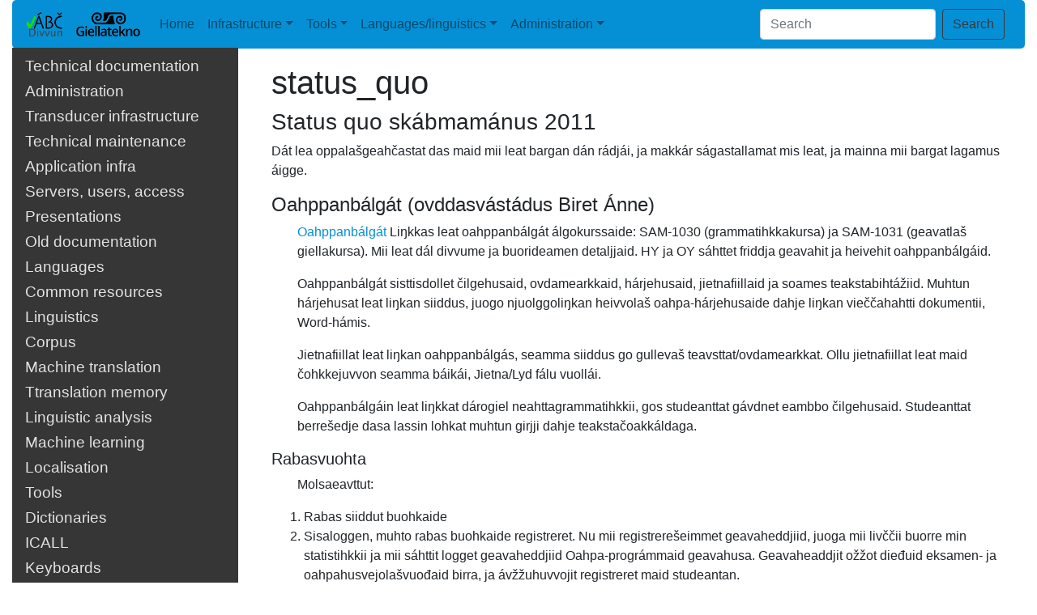

--- FILE ---
content_type: text/html
request_url: https://giellalt.uit.no/ped/nudoc/status_quo.html
body_size: 22360
content:
<!DOCTYPE html PUBLIC "-//W3C//DTD HTML 4.01 Transitional//EN" "http://www.w3.org/TR/html4/loose.dtd">
<!--html lang="en" xml:lang="en"--><html>
<!--HTML-head-->
<head>
<META http-equiv="Content-Type" content="text/html; charset=UTF-8">
<!--generator meta-->
<!--Add some Forrest-specific metadata-->
<meta content="Apache Forrest" name="Generator">
<meta name="Forrest-version" content="0.10-dev">
<meta name="Forrest-skin-name" content="sdbootstrap">
<!--Add any metadata from the documents-->
<meta charset="utf-8">
<meta content="width=device-width, initial-scale=1" name="viewport">
<!--title-->
<title>status_quo</title>
<!--stylesheets-->
<link type="text/css" href="../../skin/basic.css" rel="stylesheet">
<link media="screen" type="text/css" href="../../skin/screen.css" rel="stylesheet">
<link media="print" type="text/css" href="../../skin/print.css" rel="stylesheet">
<link type="text/css" href="../../skin/profile.css" rel="stylesheet">
<link crossorigin="anonymous" integrity="sha384-Gn5384xqQ1aoWXA+058RXPxPg6fy4IWvTNh0E263XmFcJlSAwiGgFAW/dAiS6JXm" href="https://maxcdn.bootstrapcdn.com/bootstrap/4.0.0/css/bootstrap.min.css" rel="stylesheet">
<!--Javascripts-->
<script src="../../skin/getBlank.js" language="javascript" type="text/javascript"></script><script src="../../skin/getMenu.js" language="javascript" type="text/javascript"></script><script src="../../skin/fontsize.js" language="javascript" type="text/javascript"></script>
<link type="text/css" href="../../skin/custom.css" rel="stylesheet">
<!--favicon-->
<link rel="shortcut icon" href="../../">
</head>
<!--HTML-body-->
<body>
<script type="text/javascript">ndeSetTextSize();</script>
<!-- +Site structure
+++++++++++++++++++++++++++
+=========================+
|       topstrip          |
+=========================+
|                         |
|       centerstrip       |
|                         |
|                         |
+=========================+
|       bottomstrip       |
+=========================+
+++++++++++++++++++++++++++
                -->
<!--topstrip with logos and search box-->
<div id="top">
<!--breadcrumbs org location-->
<!--header-->
<div class="header col-sm-12">
<!--start Tabs-->
<nav class="navbar navbar-expand-lg navbar-light bg-light">
<!--start Project Logo-->
<a href="http://divvun.no/" class="navbar-brand"><img class="logoImage" alt="Divvuns &amp; Giellateknos techdoc" src="../../images/divvun-logo.png" height="30" title="Divvun site"></a>
<!--render second project logo--><a href="http://giellatekno.uit.no/" class="navbar-brand"><img class="logoImage" alt="Divvuns &amp; Giellateknos techdoc" src="../../images/giellatekno_logo.png" height="30" title="Giellatekno site"></a>
<!--end Project Logo--><button aria-label="Toggle navigation" aria-expanded="false" aria-controls="navbarNavDropdown" data-target="#navbarNavDropdown" data-toggle="collapse" type="button" class="navbar-toggler navbar-toggler-right"><span class="navbar-toggler-icon"></span></button>
<div id="navbarNavDropdown" class="collapse navbar-collapse">
<ul class="navbar-nav">
<li class="nav-item">
<a class="nav-link" href="../../index.html">Home</a>
</li>
<li class="nav-item dropdown">
<a aria-expanded="false" aria-haspopup="true" data-toggle="dropdown" class="nav-link dropdown-toggle" href="../../index.html">Infrastructure</a>
<div aria-labelledby="navbarDropdownMenuLink" class="dropdown-menu">
<a class="dropdown-item" href="../../infra/Infrastructure.html">Transducer infrastructure</a><a class="dropdown-item" href="../../infra/TechnicalMaintenance.html">Technical maintenance</a><a class="dropdown-item" href="../../infra/ApplicationInfrastructure.html">Application infrastructure</a><a class="dropdown-item" href="../../infra/ServersAndUsers.html">Servers, users and access</a><a class="dropdown-item" href="../../infra/OldInfraDocumentation.html">Old documentation</a><a class="dropdown-item" href="../../presentations/PresentationsAboutInfra.html">Presentations</a>
</div>
</li>
<li class="nav-item dropdown">
<a aria-expanded="false" aria-haspopup="true" data-toggle="dropdown" class="nav-link dropdown-toggle" href="../../index.html">Tools</a>
<div aria-labelledby="navbarDropdownMenuLink" class="dropdown-menu">
<a class="dropdown-item" href="../../keyboards/Overview.html">Keyboards</a><a class="dropdown-item" href="../../proof/index.html">Proofing tools</a><a class="dropdown-item" href="../../proof/gramcheck/GrammarCheckerDocumentation.html">Grammar checker</a><a class="dropdown-item" href="../../dicts/dicts.html">Dictionaries</a><a class="dropdown-item" href="../../ling/corpusindex.html">Corpus</a><a class="dropdown-item" href="../../ped/index.html">ICALL</a><a class="dropdown-item" href="../../mt/MachineTranslation.html">Machine translation</a><a class="dropdown-item" href="../../tm/TranslationMemory.html">Translation memory</a><a class="dropdown-item" href="../../ling/LinguisticAnalysis.html">Linguistic analysis</a><a class="dropdown-item" href="../../ml/MachineLearning.html">Machine learning</a><a class="dropdown-item" href="../../tts/ESpeakNG.html">Text-to-speech</a><a class="dropdown-item" href="../../localisation/Localisation.html">Localisation</a>
</div>
</li>
<li class="nav-item dropdown">
<a aria-expanded="false" aria-haspopup="true" data-toggle="dropdown" class="nav-link dropdown-toggle" href="../../index.html">Languages/linguistics</a>
<div aria-labelledby="navbarDropdownMenuLink" class="dropdown-menu">
<a class="dropdown-item" href="../../ling/common.html">Linguistic issues</a><a class="dropdown-item" href="../../lang/index.html">Languages</a>
</div>
</li>
<li class="nav-item dropdown">
<a aria-expanded="false" aria-haspopup="true" data-toggle="dropdown" class="nav-link dropdown-toggle" href="../../index.html">Administration</a>
<div aria-labelledby="navbarDropdownMenuLink" class="dropdown-menu">
<a class="dropdown-item" href="../../admin/meetings.html">Meetings</a><a class="dropdown-item" href="http://giellatekno.uit.no/bugzilla/">Bugzilla</a>
</div>
</li>
</ul>
</div>
<script>
                                //GOOGLE SEARCH
                                function Gsitesearch(curobj, domainroot){
                                curobj.q.value="site:"+domainroot+" "+curobj.qfront.value
                                }
                            </script>
<form onSubmit="Gsitesearch(this, 'giellalt.uit.no')" method="get" action="https://www.google.com/search" class="form-inline">
<input type="hidden" name="q"><input aria-label="Search" placeholder="Search" type="search" class="form-control mr-sm-2" name="qfront"><button type="submit" class="btn btn-outline-dark my-2 my-sm-0">Search</button>
</form>
</nav>
<!--end Tabs-->
</div>
</div>
<!--centerstrip with menu and mainarea-->
<div class="container-fluid" id="main">
<!--breadtrail-->
<div class="row">
<!--start Menu, mainarea-->
<!--start Menu-->
<div class="col-sm-3" id="menu">
<ul class="sidebar bg-light">
<!--menu - inner-->
<div id="menu_1_1Title" class="accordion-group">
<div class="accordion accordion-default">
<div class="accordion-heading">
<h4 class="accordion-title">
<a href="#menu_1_1" data-parent="#menu_1_1Title" data-toggle="collapse">Technical documentation</a>
</h4>
</div>
</div>
</div>
<ul>
<div id="menu_1_1" class="collapse">
<div>
<li class="menuitem">
<a href="../../index.html">Overview</a>
</li>
<li class="menuitem">
<a href="../../admin/DocumentationOverview.html">Documentation Overview</a>
</li>
<li class="menuitem">
<a href="../../infra/WhatIsThis.html">What is the GiellaLT infra?</a>
</li>
<div id="menu_1_1_4Title" class="accordion-group">
<div class="accordion accordion-default">
<div class="accordion-heading">
<h4 class="accordion-title">
<a href="#menu_1_1_4" data-parent="#menu_1_1_4Title" data-toggle="collapse">Getting Started</a>
</h4>
</div>
</div>
</div>
<ul>
<div id="menu_1_1_4" class="collapse">
<div>
<li class="menuitem">
<a href="../../infra/GettingStarted.html">Getting Started, intro</a>
</li>
<li class="menuitem">
<a href="../../infra/GettingStartedOnTheMac.html">Getting started, Mac</a>
</li>
<li class="menuitem">
<a href="../../infra/GettingStartedOnLinux.html">Getting started, Linux</a>
</li>
<li class="menuitem">
<a href="../../infra/GettingStartedOnAServer.html">Getting started, Server</a>
</li>
<li class="menuitem">
<a href="../../infra/GettingStartedOnWindows.html">Getting started, Windows</a>
</li>
</div>
</div>
</ul>
<div id="menu_1_1_5Title" class="accordion-group">
<div class="accordion accordion-default">
<div class="accordion-heading">
<h4 class="accordion-title">
<a href="#menu_1_1_5" data-parent="#menu_1_1_5Title" data-toggle="collapse">Source code for download</a>
</h4>
</div>
</div>
</div>
<ul>
<div id="menu_1_1_5" class="collapse">
<div>
<li class="menuitem">
<a href="../../infra/anonymous-svn.html" title="How to get the documentation and source code to your own              computer">Linguistic source code</a>
</li>
<li class="menuitem">
<a href="https://github.com/divvun">Divvun tools source code</a>
</li>
<li class="menuitem">
<a href="https://github.com/giellalt">Keyboard source code</a>
</li>
<li class="menuitem">
<a href="https://github.com/giellatekno">Giellatekno tools source code</a>
</li>
<li class="menuitem">
<a href="https://github.com/divvun/registry">Github code build status</a>
</li>
</div>
</div>
</ul>
<li class="menuitem">
<a href="../../infra/DontPanic.html">Don't Panic! (when servers are down)</a>
</li>
</div>
</div>
</ul>
<div id="menu_1_2Title" class="accordion-group">
<div class="accordion accordion-default">
<div class="accordion-heading">
<h4 class="accordion-title">
<a href="#menu_1_2" data-parent="#menu_1_2Title" data-toggle="collapse">Administration</a>
</h4>
</div>
</div>
</div>
<ul>
<div id="menu_1_2" class="collapse">
<div>
<li class="menuitem">
<a href="../../admin/people.html">Staff members</a>
</li>
<li class="menuitem">
<a href="../../admin/meetings.html">Meetings</a>
</li>
<li class="menuitem">
<a href="http://giellatekno.uit.no/bugzilla/">Bugzilla</a>
</li>
</div>
</div>
</ul>
<div id="menu_1_3Title" class="accordion-group">
<div class="accordion accordion-default">
<div class="accordion-heading">
<h4 class="accordion-title">
<a href="#menu_1_3" data-parent="#menu_1_3Title" data-toggle="collapse">Transducer infrastructure</a>
</h4>
</div>
</div>
</div>
<ul>
<div id="menu_1_3" class="collapse">
<div>
<li class="menuitem">
<a href="../../infra/Infrastructure.html">Overview</a>
</li>
<div id="menu_1_3_2Title" class="accordion-group">
<div class="accordion accordion-default">
<div class="accordion-heading">
<h4 class="accordion-title">
<a href="#menu_1_3_2" data-parent="#menu_1_3_2Title" data-toggle="collapse">Getting started</a>
</h4>
</div>
</div>
</div>
<ul>
<div id="menu_1_3_2" class="collapse">
<div>
<li class="menuitem">
<a href="../../infra/infraremake/GettingStartedWithTheNewInfra.html">Getting started</a>
</li>
<li class="menuitem">
<a href="../../infra/infraremake/NewinfraCatalogues.html">Directory structure</a>
</li>
<li class="menuitem">
<a href="../../infra/offline.html">Connecting to the computer</a>
</li>
<li class="menuitem">
<a href="../../infra/OurSVNRepositories.html">SVN repositories</a>
</li>
<li class="menuitem">
<a href="../../infra/infraremake/KursINyInfra.html">Kurs i ny infra</a>
</li>
</div>
</div>
</ul>
<div id="menu_1_3_3Title" class="accordion-group">
<div class="accordion accordion-default">
<div class="accordion-heading">
<h4 class="accordion-title">
<a href="#menu_1_3_3" data-parent="#menu_1_3_3Title" data-toggle="collapse">Compiling the FSTs</a>
</h4>
</div>
</div>
</div>
<ul>
<div id="menu_1_3_3" class="collapse">
<div>
<li class="menuitem">
<a href="../../infra/FSTTechnologyOverview.html">FST technology overview</a>
</li>
<li class="menuitem">
<a href="../../infra/infraremake/HowToUseXMLFilesAsLexcSources.html">XML as lexical source files</a>
</li>
<li class="menuitem">
<a href="../../infra/infraremake/ListOfDefinedAutomakeConditionals.html">List Of Defined Automake Conditionals</a>
</li>
<li class="menuitem">
<a href="../../infra/infraremake/MultipleConfigurationsAndOutOfSourceBuilding.html">Multiple configurations</a>
</li>
</div>
</div>
</ul>
<div id="menu_1_3_4Title" class="accordion-group">
<div class="accordion accordion-default">
<div class="accordion-heading">
<h4 class="accordion-title">
<a href="#menu_1_3_4" data-parent="#menu_1_3_4Title" data-toggle="collapse">FST manipulation</a>
</h4>
</div>
</div>
</div>
<ul>
<div id="menu_1_3_4" class="collapse">
<div>
<li class="menuitem">
<a href="../../infra/infraremake/HowToEnableTagsInNaturalLanguages.html">Enable Tags</a>
</li>
<li class="menuitem">
<a href="../../infra/infraremake/ExampleOfFileSizesWithOptimisations.html">Example Of File Sizes With Different Optimisations</a>
</li>
<li class="menuitem">
<a href="../../infra/infraremake/LookupAndComposition_ADirectionPrimer.html">Up and Down Clarifications</a>
</li>
</div>
</div>
</ul>
<div id="menu_1_3_5Title" class="accordion-group">
<div class="accordion accordion-default">
<div class="accordion-heading">
<h4 class="accordion-title">
<a href="#menu_1_3_5" data-parent="#menu_1_3_5Title" data-toggle="collapse">How to write documentation</a>
</h4>
</div>
</div>
</div>
<ul>
<div id="menu_1_3_5" class="collapse">
<div>
<li class="menuitem">
<a href="../../proof/gramcheck/GrammarCheckerDocumentation.html">How to debug (correct ERRORS) in the documentation written in the  source code</a>
</li>
<li class="menuitem">
<a href="../../infra/infraremake/ForrestDebugging.html">Forrest debugging</a>
</li>
<li class="menuitem">
<a href="../../infra/infraremake/In-sourceDocumentation.html">How to write documentation as comments.</a>
</li>
<li class="menuitem">
<a href="../../infra/infraremake/DocumentationGenerators.html">Inline documentation</a>
</li>
</div>
</div>
</ul>
<div id="menu_1_3_6Title" class="accordion-group">
<div class="accordion accordion-default">
<div class="accordion-heading">
<h4 class="accordion-title">
<a href="#menu_1_3_6" data-parent="#menu_1_3_6Title" data-toggle="collapse">FST testing</a>
</h4>
</div>
</div>
</div>
<ul>
<div id="menu_1_3_6" class="collapse">
<div>
<li class="menuitem">
<a href="../../infra/infraremake/AddingMorphologicalTestData.html">How to add morphological test data.</a>
</li>
<li class="menuitem">
<a href="../../infra/infraremake/TestScriptsInTheNewInfra.html">How to add new test scripts</a>
</li>
<li class="menuitem">
<a href="../../infra/infraremake/BuildYourOwnTests.html">Build Your Own Tests</a>
</li>
<li class="menuitem">
<a href="../../infra/infraremake/debug_propernouns.html">Howto debug propernouns</a>
</li>
<li class="menuitem">
<a href="../../infra/CompilationSpeedTests.html">Compilation Speed Tests</a>
</li>
</div>
</div>
</ul>
<li class="menuitem">
<a href="../../infra/InfraUpgradeAndGithub.html">Infra3: Upgrade and GitHub</a>
</li>
</div>
</div>
</ul>
<div id="menu_1_4Title" class="accordion-group">
<div class="accordion accordion-default">
<div class="accordion-heading">
<h4 class="accordion-title">
<a href="#menu_1_4" data-parent="#menu_1_4Title" data-toggle="collapse">Technical maintenance</a>
</h4>
</div>
</div>
</div>
<ul>
<div id="menu_1_4" class="collapse">
<div>
<li class="menuitem">
<a href="../../infra/TechnicalMaintenance.html">Overview</a>
</li>
<div id="menu_1_4_2Title" class="accordion-group">
<div class="accordion accordion-default">
<div class="accordion-heading">
<h4 class="accordion-title">
<a href="#menu_1_4_2" data-parent="#menu_1_4_2Title" data-toggle="collapse">Installation and setup</a>
</h4>
</div>
</div>
</div>
<ul>
<div id="menu_1_4_2" class="collapse">
<div>
<li class="menuitem">
<a href="../../infra/MigratingToGit.html">Migrating to Git</a>
</li>
<li class="menuitem">
<a href="../../infra/install-overview.html">New user overview</a>
</li>
<li class="menuitem">
<a href="../../infra/InstallingXCode.html">Installing XCode</a>
</li>
<li class="menuitem">
<a href="../../infra/MacPorts.html">MacPorts installation</a>
</li>
<li class="menuitem">
<a href="../../infra/setup-emacs-howto.html">Setup emacs</a>
</li>
<li class="menuitem">
<a href="../../infra/docu-setup-bash.html">Setup bash</a>
</li>
<li class="menuitem">
<a href="../../infra/jspwiki-howto.html">How to write a jspwiki document</a>
</li>
<li class="menuitem">
<a href="../../infra/upgrade-bugzilla.html">Howto upgrade bugzilla</a>
</li>
<li class="menuitem">
<a href="../../infra/leopard-upgrade.html">Howto upgrade to Leopard</a>
</li>
<li class="menuitem">
<a href="../../infra/snow-leopard-upgrade.html">Upgrade notes for Snow Leopard</a>
</li>
<li class="menuitem">
<a href="../../infra/MaverickUpgradeNotes.html">Upgrade notes for OSX 10.9/Maverick</a>
</li>
<li class="menuitem">
<a href="../../infra/compiling_HFST3.html">Howto install HFST3</a>
</li>
<li class="menuitem">
<a href="../../infra/CygwinSetup.html">Setting up Cygwin</a>
</li>
<li class="menuitem">
<a href="../../infra/SettingUpAMultiuserServer.html">Configuring a server</a>
</li>
<li class="menuitem">
<a href="../../infra/eXist-install-testapp.html">Install eXist testapp</a>
</li>
</div>
</div>
</ul>
<div id="menu_1_4_3Title" class="accordion-group">
<div class="accordion accordion-default">
<div class="accordion-heading">
<h4 class="accordion-title">
<a href="#menu_1_4_3" data-parent="#menu_1_4_3Title" data-toggle="collapse">Web page infra</a>
</h4>
</div>
</div>
</div>
<ul>
<div id="menu_1_4_3" class="collapse">
<div>
<li class="menuitem">
<a href="../../infra/docu-webinterface.html">Web interface</a>
</li>
<li class="menuitem">
<a href="../../infra/docu-cgi-bin.html">The cgi-bin environemt</a>
</li>
<li class="menuitem">
<a href="../../infra/forrest-howto.html">Forrest howto</a>
</li>
<li class="menuitem">
<a href="../../infra/forrest-i18n.html">Forrest i18n</a>
</li>
<li class="menuitem">
<a href="../../infra/infraremake/ForrestDebugging.html">Debugging Forrest</a>
</li>
<li class="menuitem">
<a href="../../infra/nikola.html">Nikola howto</a>
</li>
<li class="menuitem">
<a href="../../infra/webserver.html">The webservers</a>
</li>
<li class="menuitem">
<a href="../../infra/ConvertingDocsToMarkdown.html">Converting Docs To Markdown</a>
</li>
</div>
</div>
</ul>
<div id="menu_1_4_4Title" class="accordion-group">
<div class="accordion accordion-default">
<div class="accordion-heading">
<h4 class="accordion-title">
<a href="#menu_1_4_4" data-parent="#menu_1_4_4Title" data-toggle="collapse">Maintenance</a>
</h4>
</div>
</div>
</div>
<ul>
<div id="menu_1_4_4" class="collapse">
<div>
<li class="menuitem">
<a href="../../infra/infraremake/NewInfraMaintenance.html">Infra maintenance</a>
</li>
<li class="menuitem">
<a href="../../infra/infraremake/HowToMergeUpdatesFromCore.html">How to merge template updates</a>
</li>
<li class="menuitem">
<a href="../../infra/infraremake/In-sourceDocumentationSpecification.html">Specification for comments as documentation</a>
</li>
<li class="menuitem">
<a href="../../infra/infraremake/TransducerNamesInTheNewInfra.html">Transducer names</a>
</li>
<li class="menuitem">
<a href="../../infra/infraremake/MakefileNamesAndOrganisation.html">Makefile names and organisation</a>
</li>
<li class="menuitem">
<a href="../../infra/infraremake/WebFilenamesFromOldinfra.html">Web file names from the old infra</a>
</li>
<li class="menuitem">
<a href="../../infra/infraremake/MaintainingSVNIgnores.html">Maintaining SVN Ignores</a>
</li>
<li class="menuitem">
<a href="../../infra/infraremake/HowToAddANewLanguage.html">How to add a new language</a>
</li>
<li class="menuitem">
<a href="../../infra/infraremake/GithubMaintenance.html">Maintenance using GitHub</a>
</li>
<li class="menuitem">
<a href="../../infra/infraremake/GutDocumenation.html">GUT documentation</a>
</li>
</div>
</div>
</ul>
</div>
</div>
</ul>
<div id="menu_1_5Title" class="accordion-group">
<div class="accordion accordion-default">
<div class="accordion-heading">
<h4 class="accordion-title">
<a href="#menu_1_5" data-parent="#menu_1_5Title" data-toggle="collapse">Application infra</a>
</h4>
</div>
</div>
</div>
<ul>
<div id="menu_1_5" class="collapse">
<div>
<li class="menuitem">
<a href="../../infra/ApplicationInfrastructure.html">Overview</a>
</li>
<div id="menu_1_5_2Title" class="accordion-group">
<div class="accordion accordion-default">
<div class="accordion-heading">
<h4 class="accordion-title">
<a href="#menu_1_5_2" data-parent="#menu_1_5_2Title" data-toggle="collapse">Spellers</a>
</h4>
</div>
</div>
</div>
<ul>
<div id="menu_1_5_2" class="collapse">
<div>
<div id="menu_1_5_2_1Title" class="accordion-group">
<div class="accordion accordion-default">
<div class="accordion-heading">
<h4 class="accordion-title">
<a href="#menu_1_5_2_1" data-parent="#menu_1_5_2_1Title" data-toggle="collapse">Compile spellers</a>
</h4>
</div>
</div>
</div>
<ul>
<div id="menu_1_5_2_1" class="collapse">
<div>
<li class="menuitem">
<a href="../../infra/infraremake/BuildingSpellingCheckers.html">Building Spelling Checkers</a>
</li>
<li class="menuitem">
<a href="../../infra/infraremake/HowToConfigureAndOptimiseSpellers.html">How To Configure And Optimise Spellers</a>
</li>
<li class="menuitem">
<a href="../../infra/infraremake/BuildingAndUsingAWeightedSpeller.html">Build and use weighted fst's as spell checkers</a>
</li>
<li class="menuitem">
<a href="../../infra/infraremake/HowToControlCompoundingInSpellers.html">How To Control Compounding In Spellers</a>
</li>
<li class="menuitem">
<a href="../../infra/CompilingVoikkoWithHfst.html">Setting up Voikko with HFST</a>
</li>
<li class="menuitem">
<a href="../../infra/BuildingMacVoikko.html">Building MacVoikko</a>
</li>
<li class="menuitem">
<a href="../../infra/SpellerServer.html">Speller Server</a>
</li>
<li class="menuitem">
<a href="../../infra/hunspell.html">Hunspell howto</a>
</li>
</div>
</div>
</ul>
<div id="menu_1_5_2_2Title" class="accordion-group">
<div class="accordion accordion-default">
<div class="accordion-heading">
<h4 class="accordion-title">
<a href="#menu_1_5_2_2" data-parent="#menu_1_5_2_2Title" data-toggle="collapse">LibreOffice Voikko</a>
</h4>
</div>
</div>
</div>
<ul>
<div id="menu_1_5_2_2" class="collapse">
<div>
<li class="menuitem">
<a href="../../infra/BuildingTheVoikkoExtensionForLibreOffice.html">Preparations and final steps</a>
</li>
<li class="menuitem">
<a href="../../infra/BuildingHfst-ospellForInclusionInVoikko.html">Building hfst-ospell for inclusion in Voikko</a>
</li>
<li class="menuitem">
<a href="../../infra/BuildLibvoikkoAsUniversalBinary.html">Building Voikko as a Static Universal Binary</a>
</li>
<li class="menuitem">
<a href="../../infra/BuildEverythingForVoikkoLOForRelease.html">Build a release version of Voikko+hfst oxt</a>
</li>
<li class="menuitem">
<a href="../../infra/LibreOfficeVoikkoLibraries.html">LO-Voikko libraries</a>
</li>
</div>
</div>
</ul>
</div>
</div>
</ul>
</div>
</div>
</ul>
<div id="menu_1_6Title" class="accordion-group">
<div class="accordion accordion-default">
<div class="accordion-heading">
<h4 class="accordion-title">
<a href="#menu_1_6" data-parent="#menu_1_6Title" data-toggle="collapse">Servers, users, access</a>
</h4>
</div>
</div>
</div>
<ul>
<div id="menu_1_6" class="collapse">
<div>
<li class="menuitem">
<a href="../../infra/ServersAndUsers.html">Overview</a>
</li>
<div id="menu_1_6_2Title" class="accordion-group">
<div class="accordion accordion-default">
<div class="accordion-heading">
<h4 class="accordion-title">
<a href="#menu_1_6_2" data-parent="#menu_1_6_2Title" data-toggle="collapse">Servers</a>
</h4>
</div>
</div>
</div>
<ul>
<div id="menu_1_6_2" class="collapse">
<div>
<li class="menuitem">
<a href="../../infra/VirtualServers.html">Our servers</a>
</li>
<li class="menuitem">
<a href="../../infra/ServerProgramsAndLogs.html">Server Programs and Logs</a>
</li>
<li class="menuitem">
<a href="../../infra/system/svn-setup.html">Subversion conversion</a>
</li>
<li class="menuitem">
<a href="../../infra/system/divvun-server.html">Instructions on how to restart the divvun web-service</a>
</li>
<li class="menuitem">
<a href="../../infra/system/ServiceChecksAfterSystemRestarts.html">Service Checks After System Restarts</a>
</li>
<li class="menuitem">
<a href="../../infra/system/auto-pass.html">Automatic login by using ssh</a>
</li>
<li class="menuitem">
<a href="../../infra/system/SettingUpSigningCertificates.html">How to set up signing certificates</a>
</li>
<li class="menuitem">
<a href="../../infra/xserve-g5.html">The new X Serve and the G5</a>
</li>
<li class="menuitem">
<a href="../../infra/system/checkinstall.html">Packaging software for victorio</a>
</li>
<li class="menuitem">
<a href="../../infra/system/svnserve.html">Setup of svnserve on victorio</a>
</li>
</div>
</div>
</ul>
<div id="menu_1_6_3Title" class="accordion-group">
<div class="accordion accordion-default">
<div class="accordion-heading">
<h4 class="accordion-title">
<a href="#menu_1_6_3" data-parent="#menu_1_6_3Title" data-toggle="collapse">Server upgrade</a>
</h4>
</div>
</div>
</div>
<ul>
<div id="menu_1_6_3" class="collapse">
<div>
<li class="menuitem">
<a href="../../infra/system/Serveroppgradering.html">Serveroppgradering</a>
</li>
<li class="menuitem">
<a href="../../admin/technical/2018-03-09Servers.html">M&oslash;te sept 2018</a>
</li>
</div>
</div>
</ul>
<div id="menu_1_6_4Title" class="accordion-group">
<div class="accordion accordion-default">
<div class="accordion-heading">
<h4 class="accordion-title">
<a href="#menu_1_6_4" data-parent="#menu_1_6_4Title" data-toggle="collapse">Sys. admin</a>
</h4>
</div>
</div>
</div>
<ul>
<div id="menu_1_6_4" class="collapse">
<div>
<li class="menuitem">
<a href="../../infra/system/addremove.html">Add and remove users to the servers</a>
</li>
<li class="menuitem">
<a href="../../infra/system/addsvn-users.html">Adding users to svn and svnmail</a>
</li>
<li class="menuitem">
<a href="../../infra/system/manually-send-svn-email.html">Manually send svn email</a>
</li>
<li class="menuitem">
<a href="../../infra/system/groups.html">Group administration</a>
</li>
<li class="menuitem">
<a href="../../infra/system/AccessToPrivateGit.html">Setting up Access To Private Git</a>
</li>
</div>
</div>
</ul>
</div>
</div>
</ul>
<div id="menu_1_7Title" class="accordion-group">
<div class="accordion accordion-default">
<div class="accordion-heading">
<h4 class="accordion-title">
<a href="#menu_1_7" data-parent="#menu_1_7Title" data-toggle="collapse">Presentations</a>
</h4>
</div>
</div>
</div>
<ul>
<div id="menu_1_7" class="collapse">
<div>
<li class="menuitem">
<a href="../../presentations/PresentationsAboutInfra.html">Overview</a>
</li>
<li class="menuitem">
<a href="../../presentations/NewInfraBAULTPresentation.html">Infra Presentation (BAULT)</a>
</li>
<li class="menuitem">
<a href="../../presentations/slidy/NewInfraBAULTPresentation.html">The BAULT slides</a>
</li>
<li class="menuitem">
<a href="../../presentations/EdmontonInfrastructurePresentation.html">Infrastructure Presentation (Edmonton)</a>
</li>
<li class="menuitem">
<a href="../../presentations/slidy/EdmontonInfrastructurePresentation.html">Edmonton slides</a>
</li>
<li class="menuitem">
<a href="../../presentations/Giellag%C3%A1ldu-m%C3%B8te2017.html">Giellag&aacute;ldu-m&oslash;te 2017</a>
</li>
<li class="menuitem">
<a href="../../presentations/MLLanguageTechnology.html">Minority Language LT</a>
</li>
<li class="menuitem">
<a href="../../presentations/Greenland2017.html">Greenland 2017</a>
</li>
</div>
</div>
</ul>
<div id="menu_1_8Title" class="accordion-group">
<div class="accordion accordion-default">
<div class="accordion-heading">
<h4 class="accordion-title">
<a href="#menu_1_8" data-parent="#menu_1_8Title" data-toggle="collapse">Old documentation</a>
</h4>
</div>
</div>
</div>
<ul>
<div id="menu_1_8" class="collapse">
<div>
<li class="menuitem">
<a href="../../infra/OldInfraDocumentation.html">Overview</a>
</li>
<div id="menu_1_8_2Title" class="accordion-group">
<div class="accordion accordion-default">
<div class="accordion-heading">
<h4 class="accordion-title">
<a href="#menu_1_8_2" data-parent="#menu_1_8_2Title" data-toggle="collapse">Related to the old infra</a>
</h4>
</div>
</div>
</div>
<ul>
<div id="menu_1_8_2" class="collapse">
<div>
<li class="menuitem">
<a href="../../infra/infraremake/FstNamesInOldAndNewInfra.html">Fst names in the old and new infra</a>
</li>
<li class="menuitem">
<a href="../../infra/infraremake/HowToMoveALanguageFromTheOldInfraToTheNew.html">Moving a language from old to new infra</a>
</li>
</div>
</div>
</ul>
<div id="menu_1_8_3Title" class="accordion-group">
<div class="accordion accordion-default">
<div class="accordion-heading">
<h4 class="accordion-title">
<a href="#menu_1_8_3" data-parent="#menu_1_8_3Title" data-toggle="collapse">Move to newinfra</a>
</h4>
</div>
</div>
</div>
<ul>
<div id="menu_1_8_3" class="collapse">
<div>
<li class="menuitem">
<a href="../../infra/infraremake/MovingPLXAndHunspellToTheNewInfra.html">Moving plx and Hunspell to the new infra</a>
</li>
</div>
</div>
</ul>
<div id="menu_1_8_4Title" class="accordion-group">
<div class="accordion accordion-default">
<div class="accordion-heading">
<h4 class="accordion-title">
<a href="#menu_1_8_4" data-parent="#menu_1_8_4Title" data-toggle="collapse">Project details</a>
</h4>
</div>
</div>
</div>
<ul>
<div id="menu_1_8_4" class="collapse">
<div>
<li class="menuitem">
<a href="../../infra/infraremake/InfraRemake.html">Overview</a>
</li>
<li class="menuitem">
<a href="../../infra/infraremake/NewInfraOverview.html">New infra overview</a>
</li>
<li class="menuitem">
<a href="../../infra/infraremake/DocumentationGenerators.html">Inline documentation</a>
</li>
<li class="menuitem">
<a href="../../infra/infraremake/NewInfraPlan.html">Plans</a>
</li>
<li class="menuitem">
<a href="../../infra/infraremake/NewInfraProgress.html">Progress</a>
</li>
<li class="menuitem">
<a href="../../infra/infraremake/NewInfraTechnicalOverview.html">Technical Overview</a>
</li>
</div>
</div>
</ul>
</div>
</div>
</ul>
<div id="menu_1_9Title" class="accordion-group">
<div class="accordion accordion-default">
<div class="accordion-heading">
<h4 class="accordion-title">
<a href="#menu_1_9" data-parent="#menu_1_9Title" data-toggle="collapse">Languages</a>
</h4>
</div>
</div>
</div>
<ul>
<div id="menu_1_9" class="collapse">
<div>
<li class="menuitem">
<a href="../../lang/index.html">Overview</a>
</li>
<div id="menu_1_9_2Title" class="accordion-group">
<div class="accordion accordion-default">
<div class="accordion-heading">
<h4 class="accordion-title">
<a href="#menu_1_9_2" data-parent="#menu_1_9_2Title" data-toggle="collapse">Saami languages</a>
</h4>
</div>
</div>
</div>
<ul>
<div id="menu_1_9_2" class="collapse">
<div>
<div id="menu_1_9_2_1Title" class="accordion-group">
<div class="accordion accordion-default">
<div class="accordion-heading">
<h4 class="accordion-title">
<a href="#menu_1_9_2_1" data-parent="#menu_1_9_2_1Title" data-toggle="collapse">North S&aacute;mi</a>
</h4>
</div>
</div>
</div>
<ul>
<div id="menu_1_9_2_1" class="collapse">
<div>
<li class="menuitem">
<a href="../../lang/sme/j-sme.html">Overview</a>
</li>
<div id="menu_1_9_2_1_2Title" class="accordion-group">
<div class="accordion accordion-default">
<div class="accordion-heading">
<h4 class="accordion-title">
<a href="#menu_1_9_2_1_2" data-parent="#menu_1_9_2_1_2Title" data-toggle="collapse">Source documentation</a>
</h4>
</div>
</div>
</div>
<ul>
<div id="menu_1_9_2_1_2" class="collapse">
<div>
<li class="menuitem">
<a href="../../lang/sme/Links.html">File list</a>
</li>
<li class="menuitem">
<a href="../../lang/sme/root-morphology.html">root</a>
</li>
<li class="menuitem">
<a href="../../lang/sme/adjectives-affixes.html">adjectives-affixes</a>
</li>
<li class="menuitem">
<a href="../../lang/sme/nouns-affixes.html">nouns-affixes</a>
</li>
<li class="menuitem">
<a href="../../lang/sme/possessive-suffixes-affixes.html">possessive-suffixes-affixes</a>
</li>
<li class="menuitem">
<a href="../../lang/sme/verbs-affixes.html">verbs-affixes</a>
</li>
<li class="menuitem">
<a href="../../lang/sme/abbreviations-stems.html">abbreviations-stems</a>
</li>
<li class="menuitem">
<a href="../../lang/sme/acronyms-stems.html">acronyms-stems</a>
</li>
<li class="menuitem">
<a href="../../lang/sme/adjectives-stems.html">adjectives-stems</a>
</li>
<li class="menuitem">
<a href="../../lang/sme/adpositions-stems.html">adpositions-stems</a>
</li>
<li class="menuitem">
<a href="../../lang/sme/adverbs-stems.html">adverbs-stems</a>
</li>
<li class="menuitem">
<a href="../../lang/sme/conjunctions-stems.html">conjunctions-stems</a>
</li>
<li class="menuitem">
<a href="../../lang/sme/nouns-stems.html">nouns-stems</a>
</li>
<li class="menuitem">
<a href="../../lang/sme/numerals-stems.html">numerals-stems</a>
</li>
<li class="menuitem">
<a href="../../lang/sme/particles-stems.html">particles-stems</a>
</li>
<li class="menuitem">
<a href="../../lang/sme/pronouns-stems.html">pronouns-stems</a>
</li>
<li class="menuitem">
<a href="../../lang/sme/sme-propernouns-stems.html">sme-propernouns-stems</a>
</li>
<li class="menuitem">
<a href="../../lang/sme/subjunctions-stems.html">subjunctions-stems</a>
</li>
<li class="menuitem">
<a href="../../lang/sme/verbs-stems.html">verbs-stems</a>
</li>
<li class="menuitem">
<a href="../../lang/sme/disambiguator-syntax.html">disambiguator</a>
</li>
<li class="menuitem">
<a href="../../lang/sme/functions-syntax.html">functions</a>
</li>
<li class="menuitem">
<a href="../../lang/sme/dependency-syntax.html">dependency</a>
</li>
</div>
</div>
</ul>
<div id="menu_1_9_2_1_3Title" class="accordion-group">
<div class="accordion accordion-default">
<div class="accordion-heading">
<h4 class="accordion-title">
<a href="#menu_1_9_2_1_3" data-parent="#menu_1_9_2_1_3Title" data-toggle="collapse">Word analysis</a>
</h4>
</div>
</div>
</div>
<ul>
<div id="menu_1_9_2_1_3" class="collapse">
<div>
<li class="menuitem">
<a href="../../lang/sme/WhatIsThis.html">What is this?</a>
</li>
<li class="menuitem">
<a href="../../lang/sme/Links.html">File documentation</a>
</li>
<li class="menuitem">
<a href="../../lang/sme/docu-sme-grammartags.html">Grammartags</a>
</li>
<li class="menuitem">
<a href="../../lang/sme/docu-sme-twol.html">Morphophonology</a>
</li>
<li class="menuitem">
<a href="../../lang/sme/docu-sme-lex.html">Lexicon</a>
</li>
<li class="menuitem">
<a href="../../lang/sme/xerox-discussion.html">Discussions on twolc and lexc</a>
</li>
</div>
</div>
</ul>
<div id="menu_1_9_2_1_4Title" class="accordion-group">
<div class="accordion accordion-default">
<div class="accordion-heading">
<h4 class="accordion-title">
<a href="#menu_1_9_2_1_4" data-parent="#menu_1_9_2_1_4Title" data-toggle="collapse">Sentence analysis</a>
</h4>
</div>
</div>
</div>
<ul>
<div id="menu_1_9_2_1_4" class="collapse">
<div>
<li class="menuitem">
<a href="../../lang/sme/docu-sme-dis.html">The disambiguation file</a>
</li>
<li class="menuitem">
<a href="../../lang/sme/docu-sme-about-disamb.html">Some disambiguation issues</a>
</li>
<li class="menuitem">
<a href="../../lang/sme/sme-syn-open.html">Unresolved syntactic topics</a>
</li>
</div>
</div>
</ul>
<div id="menu_1_9_2_1_5Title" class="accordion-group">
<div class="accordion accordion-default">
<div class="accordion-heading">
<h4 class="accordion-title">
<a href="#menu_1_9_2_1_5" data-parent="#menu_1_9_2_1_5Title" data-toggle="collapse">Testing</a>
</h4>
</div>
</div>
</div>
<ul>
<div id="menu_1_9_2_1_5" class="collapse">
<div>
<li class="menuitem">
<a href="../../lang/sme/docu-sme-testplan.html">Testplan</a>
</li>
<li class="menuitem">
<a href="../../lang/sme/sme-testdiary.html">Testdiary</a>
</li>
<li class="menuitem">
<a href="../../lang/sme/docu-sme-bugs.html">Old bug reports, obsolete.</a>
</li>
</div>
</div>
</ul>
<li class="menuitem">
<a href="../../lang/sme/normativity-issues.html">Normativity issues</a>
</li>
</div>
</div>
</ul>
<div id="menu_1_9_2_2Title" class="accordion-group">
<div class="accordion accordion-default">
<div class="accordion-heading">
<h4 class="accordion-title">
<a href="#menu_1_9_2_2" data-parent="#menu_1_9_2_2Title" data-toggle="collapse">Lule S&aacute;mi</a>
</h4>
</div>
</div>
</div>
<ul>
<div id="menu_1_9_2_2" class="collapse">
<div>
<li class="menuitem">
<a href="../../lang/smj/j-smj.html">Overview</a>
</li>
<div id="menu_1_9_2_2_2Title" class="accordion-group">
<div class="accordion accordion-default">
<div class="accordion-heading">
<h4 class="accordion-title">
<a href="#menu_1_9_2_2_2" data-parent="#menu_1_9_2_2_2Title" data-toggle="collapse">Source documentation</a>
</h4>
</div>
</div>
</div>
<ul>
<div id="menu_1_9_2_2_2" class="collapse">
<div>
<li class="menuitem">
<a href="../../lang/smj/Links.html">File list</a>
</li>
<li class="menuitem">
<a href="../../lang/smj/root-morphology.html">root</a>
</li>
<li class="menuitem">
<a href="../../lang/smj/acronyms-affixes.html">acronyms-affixes</a>
</li>
<li class="menuitem">
<a href="../../lang/smj/adjectives-affixes.html">adjectives-affixes</a>
</li>
<li class="menuitem">
<a href="../../lang/smj/nouns-affixes.html">nouns-affixes</a>
</li>
<li class="menuitem">
<a href="../../lang/smj/verbs-affixes.html">verbs-affixes</a>
</li>
<li class="menuitem">
<a href="../../lang/smj/smj-phon-phonology.html">phonology</a>
</li>
</div>
</div>
</ul>
<div id="menu_1_9_2_2_3Title" class="accordion-group">
<div class="accordion accordion-default">
<div class="accordion-heading">
<h4 class="accordion-title">
<a href="#menu_1_9_2_2_3" data-parent="#menu_1_9_2_2_3Title" data-toggle="collapse">Word analysis</a>
</h4>
</div>
</div>
</div>
<ul>
<div id="menu_1_9_2_2_3" class="collapse">
<div>
<li class="menuitem">
<a href="../../lang/smj/docu-smj-grammartags.html">Grammartags</a>
</li>
<li class="menuitem">
<a href="../../lang/smj/docu-smj-twol.html">Twol</a>
</li>
<li class="menuitem">
<a href="../../lang/smj/docu-smj-lex.html">Lexicon</a>
</li>
<li class="menuitem">
<a href="../../lang/smj/px-paradigms.html">Px grammar</a>
</li>
</div>
</div>
</ul>
<div id="menu_1_9_2_2_4Title" class="accordion-group">
<div class="accordion accordion-default">
<div class="accordion-heading">
<h4 class="accordion-title">
<a href="#menu_1_9_2_2_4" data-parent="#menu_1_9_2_2_4Title" data-toggle="collapse">Sentence analysis</a>
</h4>
</div>
</div>
</div>
<ul>
<div id="menu_1_9_2_2_4" class="collapse">
<div>
<li class="menuitem">
<a href="../../lang/smj/docu-smj-preprocessor.html">Preprocessor</a>
</li>
<li class="menuitem">
<a href="../../lang/smj/docu-smj-syntaxtags.html">Syntaxtags</a>
</li>
<li class="menuitem">
<a href="../../lang/smj/docu-smj-syn.html">Syntax</a>
</li>
<li class="menuitem">
<a href="../../lang/smj/docu-smj-dis.html">The disambiguation file</a>
</li>
</div>
</div>
</ul>
<div id="menu_1_9_2_2_5Title" class="accordion-group">
<div class="accordion accordion-default">
<div class="accordion-heading">
<h4 class="accordion-title">
<a href="#menu_1_9_2_2_5" data-parent="#menu_1_9_2_2_5Title" data-toggle="collapse">Testing</a>
</h4>
</div>
</div>
</div>
<ul>
<div id="menu_1_9_2_2_5" class="collapse">
<div>
<li class="menuitem">
<a href="../../lang/smj/smj-testdiary.html">Testdiary</a>
</li>
<li class="menuitem">
<a href="../../lang/smj/docu-smj-bugs.html">Bugs</a>
</li>
</div>
</div>
</ul>
<li class="menuitem">
<a href="../../lang/smj/normativity-issues.html">Normativity issues</a>
</li>
</div>
</div>
</ul>
<div id="menu_1_9_2_3Title" class="accordion-group">
<div class="accordion accordion-default">
<div class="accordion-heading">
<h4 class="accordion-title">
<a href="#menu_1_9_2_3" data-parent="#menu_1_9_2_3Title" data-toggle="collapse">South S&aacute;mi</a>
</h4>
</div>
</div>
</div>
<ul>
<div id="menu_1_9_2_3" class="collapse">
<div>
<li class="menuitem">
<a href="../../lang/sma/j-sma.html">Overview</a>
</li>
<div id="menu_1_9_2_3_2Title" class="accordion-group">
<div class="accordion accordion-default">
<div class="accordion-heading">
<h4 class="accordion-title">
<a href="#menu_1_9_2_3_2" data-parent="#menu_1_9_2_3_2Title" data-toggle="collapse">Source documentation</a>
</h4>
</div>
</div>
</div>
<ul>
<div id="menu_1_9_2_3_2" class="collapse">
<div>
<li class="menuitem">
<a href="../../lang/sma/Links.html">File list</a>
</li>
<li class="menuitem">
<a href="../../lang/sma/root-morphology.html">root</a>
</li>
<li class="menuitem">
<a href="../../lang/sma/abbreviations-affixes.html">abbreviations-affixes</a>
</li>
<li class="menuitem">
<a href="../../lang/sma/adjectives-affixes.html">adjectives-affixes</a>
</li>
<li class="menuitem">
<a href="../../lang/sma/adjectives-stems.html">adjectives-stems</a>
</li>
<li class="menuitem">
<a href="../../lang/sma/adjectives-oahpa-affixes.html">adjectives-oahpa-affixes</a>
</li>
<li class="menuitem">
<a href="../../lang/sma/adjectives-oahpa-stems.html">adjectives-oahpa-stems</a>
</li>
<li class="menuitem">
<a href="../../lang/sma/nouns-affixes.html">nouns-affixes</a>
</li>
<li class="menuitem">
<a href="../../lang/sma/numerals-affixes.html">numerals-affixes</a>
</li>
<li class="menuitem">
<a href="../../lang/sma/smi-propernouns-stems.html">smi-propernouns-stems</a>
</li>
<li class="menuitem">
<a href="../../lang/sma/verbs-affixes.html">verbs-affixes</a>
</li>
<li class="menuitem">
<a href="../../lang/sma/disambiguator-syntax.html">disambiguator</a>
</li>
<li class="menuitem">
<a href="../../lang/sma/sma-phon-phonology.html">phonology</a>
</li>
</div>
</div>
</ul>
<li class="menuitem">
<a href="../../lang/sma/docu-sma-background.html">Background</a>
</li>
<li class="menuitem">
<a href="../../lang/sma/docu-sma-morphophonology.html">Morphophonology</a>
</li>
<li class="menuitem">
<a href="../../lang/sma/docu-sma-twol.html">Twol</a>
</li>
<li class="menuitem">
<a href="../../lang/sma/docu-sma-verbs.html">Verbs</a>
</li>
<li class="menuitem">
<a href="../../lang/sma/docu-sma-lex.html">Lexicon</a>
</li>
<div id="menu_1_9_2_3_8Title" class="accordion-group">
<div class="accordion accordion-default">
<div class="accordion-heading">
<h4 class="accordion-title">
<a href="#menu_1_9_2_3_8" data-parent="#menu_1_9_2_3_8Title" data-toggle="collapse">Testing</a>
</h4>
</div>
</div>
</div>
<ul>
<div id="menu_1_9_2_3_8" class="collapse">
<div>
<li class="menuitem">
<a href="../../lang/sma/sma-testdiary.html">Testdiary</a>
</li>
<li class="menuitem">
<a href="../../lang/sma/docu-sma-bugs.html">Bugs</a>
</li>
</div>
</div>
</ul>
<li class="menuitem">
<a href="../../lang/sma/normativity-issues.html">Normativity issues</a>
</li>
</div>
</div>
</ul>
<div id="menu_1_9_2_4Title" class="accordion-group">
<div class="accordion accordion-default">
<div class="accordion-heading">
<h4 class="accordion-title">
<a href="#menu_1_9_2_4" data-parent="#menu_1_9_2_4Title" data-toggle="collapse">Inari S&aacute;mi</a>
</h4>
</div>
</div>
</div>
<ul>
<div id="menu_1_9_2_4" class="collapse">
<div>
<li class="menuitem">
<a href="../../lang/smn/j-smn.html">Overview</a>
</li>
<div id="menu_1_9_2_4_2Title" class="accordion-group">
<div class="accordion accordion-default">
<div class="accordion-heading">
<h4 class="accordion-title">
<a href="#menu_1_9_2_4_2" data-parent="#menu_1_9_2_4_2Title" data-toggle="collapse">Source documentation</a>
</h4>
</div>
</div>
</div>
<ul>
<div id="menu_1_9_2_4_2" class="collapse">
<div>
<li class="menuitem">
<a href="../../lang/smn/Links.html">File list</a>
</li>
<li class="menuitem">
<a href="../../lang/smn/root-morphology.html">root</a>
</li>
<li class="menuitem">
<a href="../../lang/smn/adjectives-affixes.html">adjectives-affixes</a>
</li>
<li class="menuitem">
<a href="../../lang/smn/adjectives-stems.html">adjectives-stems</a>
</li>
<li class="menuitem">
<a href="../../lang/smn/adpositions-stems.html">adpositions-stems</a>
</li>
<li class="menuitem">
<a href="../../lang/smn/adverbs-stems.html">adverbs-stems</a>
</li>
<li class="menuitem">
<a href="../../lang/smn/conjunctions-stems.html">conjunctions-stems</a>
</li>
<li class="menuitem">
<a href="../../lang/smn/nouns-affixes.html">nouns-affixes</a>
</li>
<li class="menuitem">
<a href="../../lang/smn/nouns-stems.html">nouns-stems</a>
</li>
<li class="menuitem">
<a href="../../lang/smn/numerals-stems.html">numerals-stems</a>
</li>
<li class="menuitem">
<a href="../../lang/smn/pronouns-stems.html">pronouns-stems</a>
</li>
<li class="menuitem">
<a href="../../lang/smn/propernouns-affixes.html">propernouns-affixes</a>
</li>
<li class="menuitem">
<a href="../../lang/smn/punctuation-stems.html">punctuation-stems</a>
</li>
<li class="menuitem">
<a href="../../lang/smn/subjunctions-stems.html">subjunctions-stems</a>
</li>
<li class="menuitem">
<a href="../../lang/smn/smi-propernouns-stems.html">smi-propernouns-stems</a>
</li>
<li class="menuitem">
<a href="../../lang/smn/smn-propernouns-stems.html">smn-propernouns-stems</a>
</li>
<li class="menuitem">
<a href="../../lang/smn/verbs-affixes.html">verbs-affixes</a>
</li>
<li class="menuitem">
<a href="../../lang/smn/verbs-stems.html">verbs-stems</a>
</li>
<li class="menuitem">
<a href="../../lang/smn/smn-phon-phonology.html">phonology</a>
</li>
<li class="menuitem">
<a href="../../lang/smn/disambiguator-syntax.html">disambiguator</a>
</li>
</div>
</div>
</ul>
<li class="menuitem">
<a href="../../lang/smn/docu-smn-background.html">Background</a>
</li>
<li class="menuitem">
<a href="../../lang/smn/smn-phon-phonology.html">Twol</a>
</li>
<li class="menuitem">
<a href="../../lang/smn/docu-smn-lex.html">Lexicon</a>
</li>
</div>
</div>
</ul>
<div id="menu_1_9_2_5Title" class="accordion-group">
<div class="accordion accordion-default">
<div class="accordion-heading">
<h4 class="accordion-title">
<a href="#menu_1_9_2_5" data-parent="#menu_1_9_2_5Title" data-toggle="collapse">Kildin S&aacute;mi</a>
</h4>
</div>
</div>
</div>
<ul>
<div id="menu_1_9_2_5" class="collapse">
<div>
<li class="menuitem">
<a href="../../lang/sjd/index.html">Index - Индекс</a>
</li>
<li class="menuitem">
<a href="../../lang/sjd/docu-background.eng.html">Background</a>
</li>
<div id="menu_1_9_2_5_3Title" class="accordion-group">
<div class="accordion accordion-default">
<div class="accordion-heading">
<h4 class="accordion-title">
<a href="#menu_1_9_2_5_3" data-parent="#menu_1_9_2_5_3Title" data-toggle="collapse">Source documentation</a>
</h4>
</div>
</div>
</div>
<ul>
<div id="menu_1_9_2_5_3" class="collapse">
<div>
<li class="menuitem">
<a href="../../lang/sjd/Links.html">File list</a>
</li>
<li class="menuitem">
<a href="../../lang/sjd/root-morphology.html">root</a>
</li>
<li class="menuitem">
<a href="../../lang/sjd/nouns-affixes.html">nouns-affixes</a>
</li>
<li class="menuitem">
<a href="../../lang/sjd/adjectives-stems.html">adjectives-stems</a>
</li>
<li class="menuitem">
<a href="../../lang/sjd/nouns-stems.html">nouns-stems</a>
</li>
<li class="menuitem">
<a href="../../lang/sjd/verbs-stems.html">verbs-stems</a>
</li>
<li class="menuitem">
<a href="../../lang/sjd/sjd-phon-phonology.html">phonology</a>
</li>
</div>
</div>
</ul>
<div id="menu_1_9_2_5_4Title" class="accordion-group">
<div class="accordion accordion-default">
<div class="accordion-heading">
<h4 class="accordion-title">
<a href="#menu_1_9_2_5_4" data-parent="#menu_1_9_2_5_4Title" data-toggle="collapse">In English</a>
</h4>
</div>
</div>
</div>
<ul>
<div id="menu_1_9_2_5_4" class="collapse">
<div>
<li class="menuitem">
<a href="../../lang/sjd/docu-background.eng.html">Background</a>
</li>
<div id="menu_1_9_2_5_4_2Title" class="accordion-group">
<div class="accordion accordion-default">
<div class="accordion-heading">
<h4 class="accordion-title">
<a href="#menu_1_9_2_5_4_2" data-parent="#menu_1_9_2_5_4_2Title" data-toggle="collapse">Word analysis</a>
</h4>
</div>
</div>
</div>
<ul>
<div id="menu_1_9_2_5_4_2" class="collapse">
<div>
<li class="menuitem">
<a href="../../lang/sjd/docu-grammartags.eng.html">Grammartags</a>
</li>
<li class="menuitem">
<a href="../../lang/sjd/docu-twol.eng.html">Morphophonology</a>
</li>
</div>
</div>
</ul>
</div>
</div>
</ul>
<div id="menu_1_9_2_5_5Title" class="accordion-group">
<div class="accordion accordion-default">
<div class="accordion-heading">
<h4 class="accordion-title">
<a href="#menu_1_9_2_5_5" data-parent="#menu_1_9_2_5_5Title" data-toggle="collapse">По-руссий</a>
</h4>
</div>
</div>
</div>
<ul>
<div id="menu_1_9_2_5_5" class="collapse">
<div>
<li class="menuitem">
<a href="../../lang/sjd/docu-background.rus.html">Фон</a>
</li>
<div id="menu_1_9_2_5_5_2Title" class="accordion-group">
<div class="accordion accordion-default">
<div class="accordion-heading">
<h4 class="accordion-title">
<a href="#menu_1_9_2_5_5_2" data-parent="#menu_1_9_2_5_5_2Title" data-toggle="collapse">Анализ слов</a>
</h4>
</div>
</div>
</div>
<ul>
<div id="menu_1_9_2_5_5_2" class="collapse">
<div>
<li class="menuitem">
<a href="../../lang/sjd/docu-grammartags.rus.html">грамматических теги</a>
</li>
<li class="menuitem">
<a href="../../lang/sjd/docu-twol.rus.html">Морфофонологиийа</a>
</li>
</div>
</div>
</ul>
</div>
</div>
</ul>
</div>
</div>
</ul>
<div id="menu_1_9_2_6Title" class="accordion-group">
<div class="accordion accordion-default">
<div class="accordion-heading">
<h4 class="accordion-title">
<a href="#menu_1_9_2_6" data-parent="#menu_1_9_2_6Title" data-toggle="collapse">Pite S&aacute;mi</a>
</h4>
</div>
</div>
</div>
<ul>
<div id="menu_1_9_2_6" class="collapse">
<div>
<li class="menuitem">
<a href="../../lang/sje/PiteSaamiDocumentation.html">Overview</a>
</li>
<li class="menuitem">
<a href="../../lang/sje/WhatIsThis.html">What is this?</a>
</li>
<div id="menu_1_9_2_6_3Title" class="accordion-group">
<div class="accordion accordion-default">
<div class="accordion-heading">
<h4 class="accordion-title">
<a href="#menu_1_9_2_6_3" data-parent="#menu_1_9_2_6_3Title" data-toggle="collapse">Source documentation</a>
</h4>
</div>
</div>
</div>
<ul>
<div id="menu_1_9_2_6_3" class="collapse">
<div>
<li class="menuitem">
<a href="../../lang/sje/Links.html">File list</a>
</li>
<li class="menuitem">
<a href="../../lang/sje/root-morphology.html">root</a>
</li>
<li class="menuitem">
<a href="../../lang/sje/adjectives-affixes.html">adjectives-affixes</a>
</li>
<li class="menuitem">
<a href="../../lang/sje/abbreviations-stems.html">abbreviations-stems</a>
</li>
<li class="menuitem">
<a href="../../lang/sje/adjectives-stems.html">adjectives-stems</a>
</li>
<li class="menuitem">
<a href="../../lang/sje/adpositions-stems.html">adpositions-stems</a>
</li>
<li class="menuitem">
<a href="../../lang/sje/adverbs-stems.html">adverbs-stems</a>
</li>
<li class="menuitem">
<a href="../../lang/sje/conjunctions-stems.html">conjunctions-stems</a>
</li>
<li class="menuitem">
<a href="../../lang/sje/interjunctions-stems.html">interjunctions-stems</a>
</li>
<li class="menuitem">
<a href="../../lang/sje/nouns-stems.html">nouns-stems</a>
</li>
<li class="menuitem">
<a href="../../lang/sje/numerals-stems.html">numerals-stems</a>
</li>
<li class="menuitem">
<a href="../../lang/sje/particles-stems.html">particles-stems</a>
</li>
<li class="menuitem">
<a href="../../lang/sje/pronouns-stems.html">pronouns-stems</a>
</li>
<li class="menuitem">
<a href="../../lang/sje/sje-propernouns-stems.html">sje-propernouns-stems</a>
</li>
<li class="menuitem">
<a href="../../lang/sje/punctuation-stems.html">punctuation-stems</a>
</li>
<li class="menuitem">
<a href="../../lang/sje/subjunctions-stems.html">subjunctions-stems</a>
</li>
<li class="menuitem">
<a href="../../lang/sje/verbs-stems.html">verbs-stems</a>
</li>
<li class="menuitem">
<a href="../../lang/sje/sje-phon-phonology.html">phonology</a>
</li>
</div>
</div>
</ul>
</div>
</div>
</ul>
<div id="menu_1_9_2_7Title" class="accordion-group">
<div class="accordion accordion-default">
<div class="accordion-heading">
<h4 class="accordion-title">
<a href="#menu_1_9_2_7" data-parent="#menu_1_9_2_7Title" data-toggle="collapse">Skolt S&aacute;mi</a>
</h4>
</div>
</div>
</div>
<ul>
<div id="menu_1_9_2_7" class="collapse">
<div>
<li class="menuitem">
<a href="../../lang/sms/j-sms.html">Overview</a>
</li>
<li class="menuitem">
<a href="../../lang/sms/WhatIsThis.html">What is this?</a>
</li>
<div id="menu_1_9_2_7_3Title" class="accordion-group">
<div class="accordion accordion-default">
<div class="accordion-heading">
<h4 class="accordion-title">
<a href="#menu_1_9_2_7_3" data-parent="#menu_1_9_2_7_3Title" data-toggle="collapse">Source documentation</a>
</h4>
</div>
</div>
</div>
<ul>
<div id="menu_1_9_2_7_3" class="collapse">
<div>
<li class="menuitem">
<a href="../../lang/sms/Links.html">File list</a>
</li>
<li class="menuitem">
<a href="../../lang/sms/root-morphology.html">root</a>
</li>
<li class="menuitem">
<a href="../../lang/sms/adjectives-affixes.html">adjectives-affixes</a>
</li>
<li class="menuitem">
<a href="../../lang/sms/adjectives-stems.html">adjectives-stems</a>
</li>
<li class="menuitem">
<a href="../../lang/sms/adpositions-stems.html">adpositions-stems</a>
</li>
<li class="menuitem">
<a href="../../lang/sms/adverbs-stems.html">adverbs-stems</a>
</li>
<li class="menuitem">
<a href="../../lang/sms/conjunctions-stems.html">conjunctions-stems</a>
</li>
<li class="menuitem">
<a href="../../lang/sms/interjunctions-stems.html">interjunctions-stems</a>
</li>
<li class="menuitem">
<a href="../../lang/sms/nouns-affixes.html">nouns-affixes</a>
</li>
<li class="menuitem">
<a href="../../lang/sms/nouns-stems.html">nouns-stems</a>
</li>
<li class="menuitem">
<a href="../../lang/sms/numerals-stems.html">numerals-stems</a>
</li>
<li class="menuitem">
<a href="../../lang/sms/particles-stems.html">particles-stems</a>
</li>
<li class="menuitem">
<a href="../../lang/sms/pronouns-stems.html">pronouns-stems</a>
</li>
<li class="menuitem">
<a href="../../lang/sms/propernouns-affixes.html">propernouns-affixes</a>
</li>
<li class="menuitem">
<a href="../../lang/sms/punctuation-stems.html">punctuation-stems</a>
</li>
<li class="menuitem">
<a href="../../lang/sms/sms-propernouns-stems.html">sms-propernouns-stems</a>
</li>
<li class="menuitem">
<a href="../../lang/sms/subjunctions-stems.html">subjunctions-stems</a>
</li>
<li class="menuitem">
<a href="../../lang/sms/verbs-affixes.html">verbs-affixes</a>
</li>
<li class="menuitem">
<a href="../../lang/sms/verbs-stems.html">verbs-stems</a>
</li>
<li class="menuitem">
<a href="../../lang/sms/sms-phon-phonology.html">phonology</a>
</li>
</div>
</div>
</ul>
</div>
</div>
</ul>
</div>
</div>
</ul>
<div id="menu_1_9_3Title" class="accordion-group">
<div class="accordion accordion-default">
<div class="accordion-heading">
<h4 class="accordion-title">
<a href="#menu_1_9_3" data-parent="#menu_1_9_3Title" data-toggle="collapse">Finnic languages</a>
</h4>
</div>
</div>
</div>
<ul>
<div id="menu_1_9_3" class="collapse">
<div>
<div id="menu_1_9_3_1Title" class="accordion-group">
<div class="accordion accordion-default">
<div class="accordion-heading">
<h4 class="accordion-title">
<a href="#menu_1_9_3_1" data-parent="#menu_1_9_3_1Title" data-toggle="collapse">Estonian 1</a>
</h4>
</div>
</div>
</div>
<ul>
<div id="menu_1_9_3_1" class="collapse">
<div>
<li class="menuitem">
<a href="../../lang/est/EstonianDocumentation.html">Overview</a>
</li>
<li class="menuitem">
<a href="../../lang/est/WhatIsThis.html">What is this?</a>
</li>
<div id="menu_1_9_3_1_3Title" class="accordion-group">
<div class="accordion accordion-default">
<div class="accordion-heading">
<h4 class="accordion-title">
<a href="#menu_1_9_3_1_3" data-parent="#menu_1_9_3_1_3Title" data-toggle="collapse">Source documentation</a>
</h4>
</div>
</div>
</div>
<ul>
<div id="menu_1_9_3_1_3" class="collapse">
<div>
<li class="menuitem">
<a href="../../lang/est/Links.html">File list</a>
</li>
<li class="menuitem">
<a href="../../lang/est/root-morphology.html">root</a>
</li>
</div>
</div>
</ul>
</div>
</div>
</ul>
<div id="menu_1_9_3_2Title" class="accordion-group">
<div class="accordion accordion-default">
<div class="accordion-heading">
<h4 class="accordion-title">
<a href="#menu_1_9_3_2" data-parent="#menu_1_9_3_2Title" data-toggle="collapse">Estonian 2</a>
</h4>
</div>
</div>
</div>
<ul>
<div id="menu_1_9_3_2" class="collapse">
<div>
<li class="menuitem">
<a href="../../lang/experimentest/EstonianDocumentation.html">Overview</a>
</li>
<li class="menuitem">
<a href="../../lang/experimentest/WhatIsThis.html">What is this?</a>
</li>
<div id="menu_1_9_3_2_3Title" class="accordion-group">
<div class="accordion accordion-default">
<div class="accordion-heading">
<h4 class="accordion-title">
<a href="#menu_1_9_3_2_3" data-parent="#menu_1_9_3_2_3Title" data-toggle="collapse">Source documentation</a>
</h4>
</div>
</div>
</div>
<ul>
<div id="menu_1_9_3_2_3" class="collapse">
<div>
<li class="menuitem">
<a href="../../lang/experimentest/Links.html">File list</a>
</li>
<li class="menuitem">
<a href="../../lang/experimentest/root-morphology.html">root</a>
</li>
<li class="menuitem">
<a href="../../lang/experimentest/est-phon-phonology.html">phonology</a>
</li>
</div>
</div>
</ul>
</div>
</div>
</ul>
<div id="menu_1_9_3_3Title" class="accordion-group">
<div class="accordion accordion-default">
<div class="accordion-heading">
<h4 class="accordion-title">
<a href="#menu_1_9_3_3" data-parent="#menu_1_9_3_3Title" data-toggle="collapse">Finnish</a>
</h4>
</div>
</div>
</div>
<ul>
<div id="menu_1_9_3_3" class="collapse">
<div>
<li class="menuitem">
<a href="../../lang/fin/j-fin.html">Overview</a>
</li>
<li class="menuitem">
<a href="../../lang/fin/WhatIsThis.html">What is this?</a>
</li>
<div id="menu_1_9_3_3_3Title" class="accordion-group">
<div class="accordion accordion-default">
<div class="accordion-heading">
<h4 class="accordion-title">
<a href="#menu_1_9_3_3_3" data-parent="#menu_1_9_3_3_3Title" data-toggle="collapse">Source documentation</a>
</h4>
</div>
</div>
</div>
<ul>
<div id="menu_1_9_3_3_3" class="collapse">
<div>
<li class="menuitem">
<a href="../../lang/fin/Links.html">File list</a>
</li>
<li class="menuitem">
<a href="../../lang/fin/root-morphology.html">root</a>
</li>
<li class="menuitem">
<a href="../../lang/fin/51-stems.html">51-stems</a>
</li>
<li class="menuitem">
<a href="../../lang/fin/abbr-stems.html">abbr-stems</a>
</li>
<li class="menuitem">
<a href="../../lang/fin/acro-stems.html">acro-stems</a>
</li>
<li class="menuitem">
<a href="../../lang/fin/acronyms-affixes.html">acronyms-affixes</a>
</li>
<li class="menuitem">
<a href="../../lang/fin/adjs-stems.html">adjs-stems</a>
</li>
<li class="menuitem">
<a href="../../lang/fin/adjectives-affixes.html">adjectives-affixes</a>
</li>
<li class="menuitem">
<a href="../../lang/fin/adv-affixes.html">adv-affixes</a>
</li>
<li class="menuitem">
<a href="../../lang/fin/adv-stems.html">adv-stems</a>
</li>
<li class="menuitem">
<a href="../../lang/fin/cc-stems.html">cc-stems</a>
</li>
<li class="menuitem">
<a href="../../lang/fin/cs-stems.html">cs-stems</a>
</li>
<li class="menuitem">
<a href="../../lang/fin/digits-affixes.html">digits-affixes</a>
</li>
<li class="menuitem">
<a href="../../lang/fin/digits-stems.html">digits-stems</a>
</li>
<li class="menuitem">
<a href="../../lang/fin/exceptions-stems.html">exceptions-stems</a>
</li>
<li class="menuitem">
<a href="../../lang/fin/interj-stems.html">interj-stems</a>
</li>
<li class="menuitem">
<a href="../../lang/fin/nouns-stems.html">nouns-stems</a>
</li>
<li class="menuitem">
<a href="../../lang/fin/nouns-affixes.html">nouns-affixes</a>
</li>
<li class="menuitem">
<a href="../../lang/fin/numerals-stems.html">numerals-stems</a>
</li>
<li class="menuitem">
<a href="../../lang/fin/numerals-affixes.html">numerals-affixes</a>
</li>
<li class="menuitem">
<a href="../../lang/fin/particles-stems.html">particles-stems</a>
</li>
<li class="menuitem">
<a href="../../lang/fin/pp-stems.html">pp-stems</a>
</li>
<li class="menuitem">
<a href="../../lang/fin/prefixes-stems.html">prefixes-stems</a>
</li>
<li class="menuitem">
<a href="../../lang/fin/pron-stems.html">pron-stems</a>
</li>
<li class="menuitem">
<a href="../../lang/fin/propernouns-stems.html">propernouns-stems</a>
</li>
<li class="menuitem">
<a href="../../lang/fin/punct-stems.html">punct-stems</a>
</li>
<li class="menuitem">
<a href="../../lang/fin/suffixes-stems.html">suffixes-stems</a>
</li>
<li class="menuitem">
<a href="../../lang/fin/verbs-stems.html">verbs-stems</a>
</li>
<li class="menuitem">
<a href="../../lang/fin/verbs-affixes.html">verbs-affixes</a>
</li>
<li class="menuitem">
<a href="../../lang/fin/fin-phon-phonology.html">phonology</a>
</li>
</div>
</div>
</ul>
<li class="menuitem">
<a href="../../lang/fin/docu-fin-background.html">Background</a>
</li>
<li class="menuitem">
<a href="../../lang/fin/docu-fin-use.html">Use</a>
</li>
</div>
</div>
</ul>
<div id="menu_1_9_3_4Title" class="accordion-group">
<div class="accordion accordion-default">
<div class="accordion-heading">
<h4 class="accordion-title">
<a href="#menu_1_9_3_4" data-parent="#menu_1_9_3_4Title" data-toggle="collapse">Ingrian</a>
</h4>
</div>
</div>
</div>
<ul>
<div id="menu_1_9_3_4" class="collapse">
<div>
<li class="menuitem">
<a href="../../lang/izh/IngrianDocumentation.html">Overview</a>
</li>
<li class="menuitem">
<a href="../../lang/izh/WhatIsThis.html">What is this?</a>
</li>
<div id="menu_1_9_3_4_3Title" class="accordion-group">
<div class="accordion accordion-default">
<div class="accordion-heading">
<h4 class="accordion-title">
<a href="#menu_1_9_3_4_3" data-parent="#menu_1_9_3_4_3Title" data-toggle="collapse">Source documentation</a>
</h4>
</div>
</div>
</div>
<ul>
<div id="menu_1_9_3_4_3" class="collapse">
<div>
<li class="menuitem">
<a href="../../lang/izh/Links.html">File list</a>
</li>
<li class="menuitem">
<a href="../../lang/izh/root-morphology.html">root</a>
</li>
<li class="menuitem">
<a href="../../lang/izh/adjectives-affixes.html">adjectives-affixes</a>
</li>
<li class="menuitem">
<a href="../../lang/izh/adpositions-stems.html">adpositions-stems</a>
</li>
<li class="menuitem">
<a href="../../lang/izh/adverbs-affixes.html">adverbs-affixes</a>
</li>
<li class="menuitem">
<a href="../../lang/izh/clitics-affixes.html">clitics-affixes</a>
</li>
<li class="menuitem">
<a href="../../lang/izh/nouns-affixes.html">nouns-affixes</a>
</li>
<li class="menuitem">
<a href="../../lang/izh/particles-affixes.html">particles-affixes</a>
</li>
<li class="menuitem">
<a href="../../lang/izh/pronouns-affixes.html">pronouns-affixes</a>
</li>
<li class="menuitem">
<a href="../../lang/izh/propernouns-affixes.html">propernouns-affixes</a>
</li>
<li class="menuitem">
<a href="../../lang/izh/quantifiers-affixes.html">quantifiers-affixes</a>
</li>
<li class="menuitem">
<a href="../../lang/izh/verbs-affixes.html">verbs-affixes</a>
</li>
<li class="menuitem">
<a href="../../lang/izh/izh-phon-phonology.html">phonology</a>
</li>
</div>
</div>
</ul>
</div>
</div>
</ul>
<div id="menu_1_9_3_5Title" class="accordion-group">
<div class="accordion accordion-default">
<div class="accordion-heading">
<h4 class="accordion-title">
<a href="#menu_1_9_3_5" data-parent="#menu_1_9_3_5Title" data-toggle="collapse">Kven</a>
</h4>
</div>
</div>
</div>
<ul>
<div id="menu_1_9_3_5" class="collapse">
<div>
<li class="menuitem">
<a href="../../lang/fkv/KvenDocumentation.html">Overview</a>
</li>
<li class="menuitem">
<a href="../../lang/fkv/WhatIsThis.html">What is this?</a>
</li>
<div id="menu_1_9_3_5_3Title" class="accordion-group">
<div class="accordion accordion-default">
<div class="accordion-heading">
<h4 class="accordion-title">
<a href="#menu_1_9_3_5_3" data-parent="#menu_1_9_3_5_3Title" data-toggle="collapse">Source documentation</a>
</h4>
</div>
</div>
</div>
<ul>
<div id="menu_1_9_3_5_3" class="collapse">
<div>
<li class="menuitem">
<a href="../../lang/fkv/Links.html">File list</a>
</li>
<li class="menuitem">
<a href="../../lang/fkv/root-morphology.html">root</a>
</li>
<li class="menuitem">
<a href="../../lang/fkv/abbreviations-stems.html">abbreviations-stems</a>
</li>
<li class="menuitem">
<a href="../../lang/fkv/adjectives-affixes.html">adjectives-affixes</a>
</li>
<li class="menuitem">
<a href="../../lang/fkv/adjectives-stems.html">adjectives-stems</a>
</li>
<li class="menuitem">
<a href="../../lang/fkv/adverbs-stems.html">adverbs-stems</a>
</li>
<li class="menuitem">
<a href="../../lang/fkv/closed-stems.html">closed-stems</a>
</li>
<li class="menuitem">
<a href="../../lang/fkv/nouns-affixes.html">nouns-affixes</a>
</li>
<li class="menuitem">
<a href="../../lang/fkv/nouns-stems.html">nouns-stems</a>
</li>
<li class="menuitem">
<a href="../../lang/fkv/postpositions-stems.html">postpositions-stems</a>
</li>
<li class="menuitem">
<a href="../../lang/fkv/pronouns-affixes.html">pronouns-affixes</a>
</li>
<li class="menuitem">
<a href="../../lang/fkv/pronouns-stems.html">pronouns-stems</a>
</li>
<li class="menuitem">
<a href="../../lang/fkv/propernouns-stems.html">propernouns-stems</a>
</li>
<li class="menuitem">
<a href="../../lang/fkv/punctuation-stems.html">punctuation-stems</a>
</li>
<li class="menuitem">
<a href="../../lang/fkv/verbs-affixes.html">verbs-affixes</a>
</li>
<li class="menuitem">
<a href="../../lang/fkv/verbs-stems.html">verbs-stems</a>
</li>
<li class="menuitem">
<a href="../../lang/fkv/fkv-phon-phonology.html">phonology</a>
</li>
<li class="menuitem">
<a href="../../lang/fkv/disambiguator-syntax.html">disambiguator</a>
</li>
</div>
</div>
</ul>
</div>
</div>
</ul>
<div id="menu_1_9_3_6Title" class="accordion-group">
<div class="accordion accordion-default">
<div class="accordion-heading">
<h4 class="accordion-title">
<a href="#menu_1_9_3_6" data-parent="#menu_1_9_3_6Title" data-toggle="collapse">Livonian</a>
</h4>
</div>
</div>
</div>
<ul>
<div id="menu_1_9_3_6" class="collapse">
<div>
<li class="menuitem">
<a href="../../lang/liv/LivonianDocumentation.html">Overview</a>
</li>
<li class="menuitem">
<a href="../../lang/liv/WhatIsThis.html">What is this?</a>
</li>
<div id="menu_1_9_3_6_3Title" class="accordion-group">
<div class="accordion accordion-default">
<div class="accordion-heading">
<h4 class="accordion-title">
<a href="#menu_1_9_3_6_3" data-parent="#menu_1_9_3_6_3Title" data-toggle="collapse">Source documentation</a>
</h4>
</div>
</div>
</div>
<ul>
<div id="menu_1_9_3_6_3" class="collapse">
<div>
<li class="menuitem">
<a href="../../lang/liv/Links.html">File list</a>
</li>
<li class="menuitem">
<a href="../../lang/liv/root-morphology.html">root</a>
</li>
<li class="menuitem">
<a href="../../lang/liv/adjectives-affixes.html">adjectives-affixes</a>
</li>
<li class="menuitem">
<a href="../../lang/liv/nouns-affixes.html">nouns-affixes</a>
</li>
<li class="menuitem">
<a href="../../lang/liv/verbs-affixes.html">verbs-affixes</a>
</li>
<li class="menuitem">
<a href="../../lang/liv/liv-phon-phonology.html">phonology</a>
</li>
</div>
</div>
</ul>
</div>
</div>
</ul>
<div id="menu_1_9_3_7Title" class="accordion-group">
<div class="accordion accordion-default">
<div class="accordion-heading">
<h4 class="accordion-title">
<a href="#menu_1_9_3_7" data-parent="#menu_1_9_3_7Title" data-toggle="collapse">Me&auml;nkieli</a>
</h4>
</div>
</div>
</div>
<ul>
<div id="menu_1_9_3_7" class="collapse">
<div>
<li class="menuitem">
<a href="../../lang/fit/MeankieliDocumentation.html">Overview</a>
</li>
<li class="menuitem">
<a href="../../lang/fit/WhatIsThis.html">What is this?</a>
</li>
<div id="menu_1_9_3_7_3Title" class="accordion-group">
<div class="accordion accordion-default">
<div class="accordion-heading">
<h4 class="accordion-title">
<a href="#menu_1_9_3_7_3" data-parent="#menu_1_9_3_7_3Title" data-toggle="collapse">Source documentation</a>
</h4>
</div>
</div>
</div>
<ul>
<div id="menu_1_9_3_7_3" class="collapse">
<div>
<li class="menuitem">
<a href="../../lang/fit/Links.html">File list</a>
</li>
<li class="menuitem">
<a href="../../lang/fit/root-morphology.html">root</a>
</li>
<li class="menuitem">
<a href="../../lang/fit/adjectives-affixes.html">adjectives-affixes</a>
</li>
<li class="menuitem">
<a href="../../lang/fit/nouns-affixes.html">nouns-affixes</a>
</li>
<li class="menuitem">
<a href="../../lang/fit/verbs-affixes.html">verbs-affixes</a>
</li>
<li class="menuitem">
<a href="../../lang/fit/fit-phon-phonology.html">phonology</a>
</li>
</div>
</div>
</ul>
</div>
</div>
</ul>
<div id="menu_1_9_3_8Title" class="accordion-group">
<div class="accordion accordion-default">
<div class="accordion-heading">
<h4 class="accordion-title">
<a href="#menu_1_9_3_8" data-parent="#menu_1_9_3_8Title" data-toggle="collapse">Olonetsian</a>
</h4>
</div>
</div>
</div>
<ul>
<div id="menu_1_9_3_8" class="collapse">
<div>
<li class="menuitem">
<a href="../../lang/olo/OlonetsianDocumentation.html">Overview</a>
</li>
<li class="menuitem">
<a href="../../lang/olo/WhatIsThis.html">What is this?</a>
</li>
<div id="menu_1_9_3_8_3Title" class="accordion-group">
<div class="accordion accordion-default">
<div class="accordion-heading">
<h4 class="accordion-title">
<a href="#menu_1_9_3_8_3" data-parent="#menu_1_9_3_8_3Title" data-toggle="collapse">Source documentation</a>
</h4>
</div>
</div>
</div>
<ul>
<div id="menu_1_9_3_8_3" class="collapse">
<div>
<li class="menuitem">
<a href="../../lang/olo/Links.html">File list</a>
</li>
<li class="menuitem">
<a href="../../lang/olo/root-morphology.html">root</a>
</li>
<li class="menuitem">
<a href="../../lang/olo/adjectives-affixes.html">adjectives-affixes</a>
</li>
<li class="menuitem">
<a href="../../lang/olo/nouns-affixes.html">nouns-affixes</a>
</li>
<li class="menuitem">
<a href="../../lang/olo/verbs-affixes.html">verbs-affixes</a>
</li>
<li class="menuitem">
<a href="../../lang/olo/olo-phon-phonology.html">phonology</a>
</li>
</div>
</div>
</ul>
</div>
</div>
</ul>
<div id="menu_1_9_3_9Title" class="accordion-group">
<div class="accordion accordion-default">
<div class="accordion-heading">
<h4 class="accordion-title">
<a href="#menu_1_9_3_9" data-parent="#menu_1_9_3_9Title" data-toggle="collapse">Veps</a>
</h4>
</div>
</div>
</div>
<ul>
<div id="menu_1_9_3_9" class="collapse">
<div>
<li class="menuitem">
<a href="../../lang/vep/VepsDocumentation.html">Overview</a>
</li>
<li class="menuitem">
<a href="../../lang/vep/WhatIsThis.html">What is this?</a>
</li>
<div id="menu_1_9_3_9_3Title" class="accordion-group">
<div class="accordion accordion-default">
<div class="accordion-heading">
<h4 class="accordion-title">
<a href="#menu_1_9_3_9_3" data-parent="#menu_1_9_3_9_3Title" data-toggle="collapse">Source documentation</a>
</h4>
</div>
</div>
</div>
<ul>
<div id="menu_1_9_3_9_3" class="collapse">
<div>
<li class="menuitem">
<a href="../../lang/vep/Links.html">File list</a>
</li>
<li class="menuitem">
<a href="../../lang/vep/root-morphology.html">root</a>
</li>
<li class="menuitem">
<a href="../../lang/vep/adjectives-affixes.html">adjectives-affixes</a>
</li>
<li class="menuitem">
<a href="../../lang/vep/clitics-affixes.html">clitics-affixes</a>
</li>
<li class="menuitem">
<a href="../../lang/vep/nouns-affixes.html">nouns-affixes</a>
</li>
<li class="menuitem">
<a href="../../lang/vep/pronouns-affixes.html">pronouns-affixes</a>
</li>
<li class="menuitem">
<a href="../../lang/vep/propernouns-affixes.html">propernouns-affixes</a>
</li>
<li class="menuitem">
<a href="../../lang/vep/verbs-affixes.html">verbs-affixes</a>
</li>
<li class="menuitem">
<a href="../../lang/vep/vep-phon-phonology.html">phonology</a>
</li>
</div>
</div>
</ul>
</div>
</div>
</ul>
<div id="menu_1_9_3_10Title" class="accordion-group">
<div class="accordion accordion-default">
<div class="accordion-heading">
<h4 class="accordion-title">
<a href="#menu_1_9_3_10" data-parent="#menu_1_9_3_10Title" data-toggle="collapse">V&otilde;ro</a>
</h4>
</div>
</div>
</div>
<ul>
<div id="menu_1_9_3_10" class="collapse">
<div>
<li class="menuitem">
<a href="../../lang/vro/VoroDocumentation.html">Overview</a>
</li>
<li class="menuitem">
<a href="../../lang/vro/WhatIsThis.html">What is this?</a>
</li>
<li class="menuitem">
<a href="../../lang/vro/Links.html">File documentation</a>
</li>
<div id="menu_1_9_3_10_4Title" class="accordion-group">
<div class="accordion accordion-default">
<div class="accordion-heading">
<h4 class="accordion-title">
<a href="#menu_1_9_3_10_4" data-parent="#menu_1_9_3_10_4Title" data-toggle="collapse">Source documentation</a>
</h4>
</div>
</div>
</div>
<ul>
<div id="menu_1_9_3_10_4" class="collapse">
<div>
<li class="menuitem">
<a href="../../lang/vro/Links.html">File list</a>
</li>
<li class="menuitem">
<a href="../../lang/vro/root-morphology.html">root</a>
</li>
<li class="menuitem">
<a href="../../lang/vro/vro-phon-phonology.html">phonology</a>
</li>
</div>
</div>
</ul>
</div>
</div>
</ul>
</div>
</div>
</ul>
<div id="menu_1_9_4Title" class="accordion-group">
<div class="accordion accordion-default">
<div class="accordion-heading">
<h4 class="accordion-title">
<a href="#menu_1_9_4" data-parent="#menu_1_9_4Title" data-toggle="collapse">Other Uralic lgs</a>
</h4>
</div>
</div>
</div>
<ul>
<div id="menu_1_9_4" class="collapse">
<div>
<div id="menu_1_9_4_1Title" class="accordion-group">
<div class="accordion accordion-default">
<div class="accordion-heading">
<h4 class="accordion-title">
<a href="#menu_1_9_4_1" data-parent="#menu_1_9_4_1Title" data-toggle="collapse">Eastern Mari</a>
</h4>
</div>
</div>
</div>
<ul>
<div id="menu_1_9_4_1" class="collapse">
<div>
<li class="menuitem">
<a href="../../lang/mhr/EasternMariDocumentation.html">Overview</a>
</li>
<li class="menuitem">
<a href="../../lang/mhr/WhatIsThis.html">What is this?</a>
</li>
<div id="menu_1_9_4_1_3Title" class="accordion-group">
<div class="accordion accordion-default">
<div class="accordion-heading">
<h4 class="accordion-title">
<a href="#menu_1_9_4_1_3" data-parent="#menu_1_9_4_1_3Title" data-toggle="collapse">Source documentation</a>
</h4>
</div>
</div>
</div>
<ul>
<div id="menu_1_9_4_1_3" class="collapse">
<div>
<li class="menuitem">
<a href="../../lang/mhr/Links.html">File list</a>
</li>
<li class="menuitem">
<a href="../../lang/mhr/root-morphology.html">root</a>
</li>
<li class="menuitem">
<a href="../../lang/mhr/verbs-affixes.html">verbs-affixes</a>
</li>
<li class="menuitem">
<a href="../../lang/mhr/adjectives-affixes.html">adjectives-affixes</a>
</li>
<li class="menuitem">
<a href="../../lang/mhr/clitics-affixes.html">clitics-affixes</a>
</li>
<li class="menuitem">
<a href="../../lang/mhr/nouns-affixes.html">nouns-affixes</a>
</li>
<li class="menuitem">
<a href="../../lang/mhr/numbers-affixes.html">numbers-affixes</a>
</li>
<li class="menuitem">
<a href="../../lang/mhr/pronouns-affixes.html">pronouns-affixes</a>
</li>
<li class="menuitem">
<a href="../../lang/mhr/propernouns-affixes.html">propernouns-affixes</a>
</li>
<li class="menuitem">
<a href="../../lang/mhr/disambiguator-syntax.html">disambiguator</a>
</li>
<li class="menuitem">
<a href="../../lang/mhr/mhr-phon-phonology.html">phonology</a>
</li>
</div>
</div>
</ul>
</div>
</div>
</ul>
<div id="menu_1_9_4_2Title" class="accordion-group">
<div class="accordion accordion-default">
<div class="accordion-heading">
<h4 class="accordion-title">
<a href="#menu_1_9_4_2" data-parent="#menu_1_9_4_2Title" data-toggle="collapse">Erzya</a>
</h4>
</div>
</div>
</div>
<ul>
<div id="menu_1_9_4_2" class="collapse">
<div>
<li class="menuitem">
<a href="../../lang/myv/ErzyaDocumentation.html">Overview</a>
</li>
<li class="menuitem">
<a href="../../lang/myv/WhatIsThis.html">What is this?</a>
</li>
<div id="menu_1_9_4_2_3Title" class="accordion-group">
<div class="accordion accordion-default">
<div class="accordion-heading">
<h4 class="accordion-title">
<a href="#menu_1_9_4_2_3" data-parent="#menu_1_9_4_2_3Title" data-toggle="collapse">Source documentation</a>
</h4>
</div>
</div>
</div>
<ul>
<div id="menu_1_9_4_2_3" class="collapse">
<div>
<li class="menuitem">
<a href="../../lang/myv/Links.html">File list</a>
</li>
<li class="menuitem">
<a href="../../lang/myv/root-morphology.html">root</a>
</li>
<li class="menuitem">
<a href="../../lang/myv/adjectives-affixes.html">adjectives-affixes</a>
</li>
<li class="menuitem">
<a href="../../lang/myv/nouns-affixes.html">nouns-affixes</a>
</li>
<li class="menuitem">
<a href="../../lang/myv/propernouns-affixes.html">propernouns-affixes</a>
</li>
<li class="menuitem">
<a href="../../lang/myv/verbs-affixes.html">verbs-affixes</a>
</li>
<li class="menuitem">
<a href="../../lang/myv/myv-phon-phonology.html">phonology</a>
</li>
</div>
</div>
</ul>
</div>
</div>
</ul>
<div id="menu_1_9_4_3Title" class="accordion-group">
<div class="accordion accordion-default">
<div class="accordion-heading">
<h4 class="accordion-title">
<a href="#menu_1_9_4_3" data-parent="#menu_1_9_4_3Title" data-toggle="collapse">Khanty</a>
</h4>
</div>
</div>
</div>
<ul>
<div id="menu_1_9_4_3" class="collapse">
<div>
<li class="menuitem">
<a href="../../lang/kca/KhantyDocumentation.html">Overview</a>
</li>
<li class="menuitem">
<a href="../../lang/kca/WhatIsThis.html">What is this?</a>
</li>
<div id="menu_1_9_4_3_3Title" class="accordion-group">
<div class="accordion accordion-default">
<div class="accordion-heading">
<h4 class="accordion-title">
<a href="#menu_1_9_4_3_3" data-parent="#menu_1_9_4_3_3Title" data-toggle="collapse">Source documentation</a>
</h4>
</div>
</div>
</div>
<ul>
<div id="menu_1_9_4_3_3" class="collapse">
<div>
<li class="menuitem">
<a href="../../lang/kca/Links.html">File list</a>
</li>
<li class="menuitem">
<a href="../../lang/kca/root-morphology.html">root</a>
</li>
</div>
</div>
</ul>
</div>
</div>
</ul>
<div id="menu_1_9_4_4Title" class="accordion-group">
<div class="accordion accordion-default">
<div class="accordion-heading">
<h4 class="accordion-title">
<a href="#menu_1_9_4_4" data-parent="#menu_1_9_4_4Title" data-toggle="collapse">Komi</a>
</h4>
</div>
</div>
</div>
<ul>
<div id="menu_1_9_4_4" class="collapse">
<div>
<li class="menuitem">
<a href="../../lang/kom/index.html">Index - Индекс</a>
</li>
<div id="menu_1_9_4_4_2Title" class="accordion-group">
<div class="accordion accordion-default">
<div class="accordion-heading">
<h4 class="accordion-title">
<a href="#menu_1_9_4_4_2" data-parent="#menu_1_9_4_4_2Title" data-toggle="collapse">In English</a>
</h4>
</div>
</div>
</div>
<ul>
<div id="menu_1_9_4_4_2" class="collapse">
<div>
<li class="menuitem">
<a href="../../lang/kom/Links.html">File documentation</a>
</li>
<li class="menuitem">
<a href="../../lang/kom/docu-background.eng.html">Background</a>
</li>
<div id="menu_1_9_4_4_2_3Title" class="accordion-group">
<div class="accordion accordion-default">
<div class="accordion-heading">
<h4 class="accordion-title">
<a href="#menu_1_9_4_4_2_3" data-parent="#menu_1_9_4_4_2_3Title" data-toggle="collapse">Infrastructure</a>
</h4>
</div>
</div>
</div>
<ul>
<div id="menu_1_9_4_4_2_3" class="collapse">
<div>
<li class="menuitem">
<a href="../../lang/kom/docu-preprocessor.eng.html">Preprocessor</a>
</li>
<li class="menuitem">
<a href="../../lang/kom/docu-makefile.eng.html">Makefile</a>
</li>
</div>
</div>
</ul>
<div id="menu_1_9_4_4_2_4Title" class="accordion-group">
<div class="accordion accordion-default">
<div class="accordion-heading">
<h4 class="accordion-title">
<a href="#menu_1_9_4_4_2_4" data-parent="#menu_1_9_4_4_2_4Title" data-toggle="collapse">Word analysis</a>
</h4>
</div>
</div>
</div>
<ul>
<div id="menu_1_9_4_4_2_4" class="collapse">
<div>
<li class="menuitem">
<a href="../../lang/kom/docu-grammartags.eng.html">Grammartags</a>
</li>
<li class="menuitem">
<a href="../../lang/kom/docu-xfst.eng.html">Morphophonology</a>
</li>
<li class="menuitem">
<a href="../../lang/kom/docu-lex.eng.html">Lexicon</a>
</li>
</div>
</div>
</ul>
</div>
</div>
</ul>
<div id="menu_1_9_4_4_3Title" class="accordion-group">
<div class="accordion accordion-default">
<div class="accordion-heading">
<h4 class="accordion-title">
<a href="#menu_1_9_4_4_3" data-parent="#menu_1_9_4_4_3Title" data-toggle="collapse">По-руссий</a>
</h4>
</div>
</div>
</div>
<ul>
<div id="menu_1_9_4_4_3" class="collapse">
<div>
<li class="menuitem">
<a href="../../lang/kom/docu-background.rus.html">Фон</a>
</li>
<div id="menu_1_9_4_4_3_2Title" class="accordion-group">
<div class="accordion accordion-default">
<div class="accordion-heading">
<h4 class="accordion-title">
<a href="#menu_1_9_4_4_3_2" data-parent="#menu_1_9_4_4_3_2Title" data-toggle="collapse">Инфраструктуры</a>
</h4>
</div>
</div>
</div>
<ul>
<div id="menu_1_9_4_4_3_2" class="collapse">
<div>
<li class="menuitem">
<a href="../../lang/kom/docu-preprocessor.rus.html">Препроцессор</a>
</li>
<li class="menuitem">
<a href="../../lang/kom/docu-makefile.rus.html">Мейкфайл</a>
</li>
</div>
</div>
</ul>
<div id="menu_1_9_4_4_3_3Title" class="accordion-group">
<div class="accordion accordion-default">
<div class="accordion-heading">
<h4 class="accordion-title">
<a href="#menu_1_9_4_4_3_3" data-parent="#menu_1_9_4_4_3_3Title" data-toggle="collapse">Анализ слов</a>
</h4>
</div>
</div>
</div>
<ul>
<div id="menu_1_9_4_4_3_3" class="collapse">
<div>
<li class="menuitem">
<a href="../../lang/kom/docu-grammartags.rus.html">грамматических теги</a>
</li>
<li class="menuitem">
<a href="../../lang/kom/docu-xfst.rus.html">Морфофонологиийа</a>
</li>
<li class="menuitem">
<a href="../../lang/kom/docu-lex.rus.html">Лексикон</a>
</li>
</div>
</div>
</ul>
</div>
</div>
</ul>
<div id="menu_1_9_4_4_4Title" class="accordion-group">
<div class="accordion accordion-default">
<div class="accordion-heading">
<h4 class="accordion-title">
<a href="#menu_1_9_4_4_4" data-parent="#menu_1_9_4_4_4Title" data-toggle="collapse">Testing</a>
</h4>
</div>
</div>
</div>
<ul>
<div id="menu_1_9_4_4_4" class="collapse">
<div>
<li class="menuitem">
<a href="../../lang/kom/docu-kom-testplan.html">Test plan</a>
</li>
<li class="menuitem">
<a href="../../lang/kom/kom-testdiary.html">Test diary</a>
</li>
</div>
</div>
</ul>
</div>
</div>
</ul>
<div id="menu_1_9_4_5Title" class="accordion-group">
<div class="accordion accordion-default">
<div class="accordion-heading">
<h4 class="accordion-title">
<a href="#menu_1_9_4_5" data-parent="#menu_1_9_4_5Title" data-toggle="collapse">Moksha</a>
</h4>
</div>
</div>
</div>
<ul>
<div id="menu_1_9_4_5" class="collapse">
<div>
<li class="menuitem">
<a href="../../lang/mdf/MokshaDocumentation.html">Overview</a>
</li>
<li class="menuitem">
<a href="../../lang/mdf/WhatIsThis.html">What is this?</a>
</li>
<div id="menu_1_9_4_5_3Title" class="accordion-group">
<div class="accordion accordion-default">
<div class="accordion-heading">
<h4 class="accordion-title">
<a href="#menu_1_9_4_5_3" data-parent="#menu_1_9_4_5_3Title" data-toggle="collapse">Source documentation</a>
</h4>
</div>
</div>
</div>
<ul>
<div id="menu_1_9_4_5_3" class="collapse">
<div>
<li class="menuitem">
<a href="../../lang/mdf/Links.html">File list</a>
</li>
<li class="menuitem">
<a href="../../lang/mdf/root-morphology.html">root</a>
</li>
<li class="menuitem">
<a href="../../lang/mdf/adjectives-affixes.html">adjectives-affixes</a>
</li>
<li class="menuitem">
<a href="../../lang/mdf/nouns-affixes.html">nouns-affixes</a>
</li>
<li class="menuitem">
<a href="../../lang/mdf/pronouns-affixes.html">pronouns-affixes</a>
</li>
<li class="menuitem">
<a href="../../lang/mdf/propernouns-affixes.html">propernouns-affixes</a>
</li>
<li class="menuitem">
<a href="../../lang/mdf/verbs-affixes.html">verbs-affixes</a>
</li>
<li class="menuitem">
<a href="../../lang/mdf/mdf-phon-phonology.html">phonology</a>
</li>
</div>
</div>
</ul>
</div>
</div>
</ul>
<div id="menu_1_9_4_6Title" class="accordion-group">
<div class="accordion accordion-default">
<div class="accordion-heading">
<h4 class="accordion-title">
<a href="#menu_1_9_4_6" data-parent="#menu_1_9_4_6Title" data-toggle="collapse">Nganasan</a>
</h4>
</div>
</div>
</div>
<ul>
<div id="menu_1_9_4_6" class="collapse">
<div>
<li class="menuitem">
<a href="../../lang/nio/NganasanDocumentation.html">Overview</a>
</li>
<li class="menuitem">
<a href="../../lang/nio/WhatIsThis.html">What is this?</a>
</li>
<div id="menu_1_9_4_6_3Title" class="accordion-group">
<div class="accordion accordion-default">
<div class="accordion-heading">
<h4 class="accordion-title">
<a href="#menu_1_9_4_6_3" data-parent="#menu_1_9_4_6_3Title" data-toggle="collapse">Source documentation</a>
</h4>
</div>
</div>
</div>
<ul>
<div id="menu_1_9_4_6_3" class="collapse">
<div>
<li class="menuitem">
<a href="../../lang/nio/Links.html">File list</a>
</li>
<li class="menuitem">
<a href="../../lang/nio/root-morphology.html">root</a>
</li>
<li class="menuitem">
<a href="../../lang/nio/nio-phon-phonology.html">phonology</a>
</li>
</div>
</div>
</ul>
</div>
</div>
</ul>
<div id="menu_1_9_4_7Title" class="accordion-group">
<div class="accordion accordion-default">
<div class="accordion-heading">
<h4 class="accordion-title">
<a href="#menu_1_9_4_7" data-parent="#menu_1_9_4_7Title" data-toggle="collapse">Northern Mansi</a>
</h4>
</div>
</div>
</div>
<ul>
<div id="menu_1_9_4_7" class="collapse">
<div>
<li class="menuitem">
<a href="../../lang/mns/NorthernMansiDocumentation.html">Overview</a>
</li>
<li class="menuitem">
<a href="../../lang/mns/WhatIsThis.html">What is this?</a>
</li>
<div id="menu_1_9_4_7_3Title" class="accordion-group">
<div class="accordion accordion-default">
<div class="accordion-heading">
<h4 class="accordion-title">
<a href="#menu_1_9_4_7_3" data-parent="#menu_1_9_4_7_3Title" data-toggle="collapse">Source documentation</a>
</h4>
</div>
</div>
</div>
<ul>
<div id="menu_1_9_4_7_3" class="collapse">
<div>
<li class="menuitem">
<a href="../../lang/mns/Links.html">File list</a>
</li>
<li class="menuitem">
<a href="../../lang/mns/root-morphology.html">root</a>
</li>
<li class="menuitem">
<a href="../../lang/mns/adjectives-affixes.html">adjectives-affixes</a>
</li>
<li class="menuitem">
<a href="../../lang/mns/adjectives-stems.html">adjectives-stems</a>
</li>
<li class="menuitem">
<a href="../../lang/mns/conjunctions-stems.html">conjunctions-stems</a>
</li>
<li class="menuitem">
<a href="../../lang/mns/nouns-affixes.html">nouns-affixes</a>
</li>
<li class="menuitem">
<a href="../../lang/mns/nouns-stems.html">nouns-stems</a>
</li>
<li class="menuitem">
<a href="../../lang/mns/numerals-stems.html">numerals-stems</a>
</li>
<li class="menuitem">
<a href="../../lang/mns/pronouns-stems.html">pronouns-stems</a>
</li>
<li class="menuitem">
<a href="../../lang/mns/verbs-affixes.html">verbs-affixes</a>
</li>
<li class="menuitem">
<a href="../../lang/mns/verbs-stems.html">verbs-stems</a>
</li>
</div>
</div>
</ul>
</div>
</div>
</ul>
<div id="menu_1_9_4_8Title" class="accordion-group">
<div class="accordion accordion-default">
<div class="accordion-heading">
<h4 class="accordion-title">
<a href="#menu_1_9_4_8" data-parent="#menu_1_9_4_8Title" data-toggle="collapse">Selkup</a>
</h4>
</div>
</div>
</div>
<ul>
<div id="menu_1_9_4_8" class="collapse">
<div>
<li class="menuitem">
<a href="../../lang/sel/SelkupDocumentation.html">Overview</a>
</li>
<li class="menuitem">
<a href="../../lang/sel/WhatIsThis.html">What is this?</a>
</li>
<div id="menu_1_9_4_8_3Title" class="accordion-group">
<div class="accordion accordion-default">
<div class="accordion-heading">
<h4 class="accordion-title">
<a href="#menu_1_9_4_8_3" data-parent="#menu_1_9_4_8_3Title" data-toggle="collapse">Source documentation</a>
</h4>
</div>
</div>
</div>
<ul>
<div id="menu_1_9_4_8_3" class="collapse">
<div>
<li class="menuitem">
<a href="../../lang/sel/Links.html">File list</a>
</li>
<li class="menuitem">
<a href="../../lang/sel/root-morphology.html">root</a>
</li>
</div>
</div>
</ul>
</div>
</div>
</ul>
<div id="menu_1_9_4_9Title" class="accordion-group">
<div class="accordion accordion-default">
<div class="accordion-heading">
<h4 class="accordion-title">
<a href="#menu_1_9_4_9" data-parent="#menu_1_9_4_9Title" data-toggle="collapse">Tundra Nenets</a>
</h4>
</div>
</div>
</div>
<ul>
<div id="menu_1_9_4_9" class="collapse">
<div>
<li class="menuitem">
<a href="../../lang/yrk/TundraNenetsDocumentation.html">Overview</a>
</li>
<li class="menuitem">
<a href="../../lang/yrk/WhatIsThis.html">What is this?</a>
</li>
<div id="menu_1_9_4_9_3Title" class="accordion-group">
<div class="accordion accordion-default">
<div class="accordion-heading">
<h4 class="accordion-title">
<a href="#menu_1_9_4_9_3" data-parent="#menu_1_9_4_9_3Title" data-toggle="collapse">Source documentation</a>
</h4>
</div>
</div>
</div>
<ul>
<div id="menu_1_9_4_9_3" class="collapse">
<div>
<li class="menuitem">
<a href="../../lang/yrk/Links.html">File list</a>
</li>
<li class="menuitem">
<a href="../../lang/yrk/root-morphology.html">root</a>
</li>
<li class="menuitem">
<a href="../../lang/yrk/nouns-affixes.html">nouns-affixes</a>
</li>
<li class="menuitem">
<a href="../../lang/yrk/verbs-affixes.html">verbs-affixes</a>
</li>
<li class="menuitem">
<a href="../../lang/yrk/yrk-phon-phonology.html">phonology</a>
</li>
</div>
</div>
</ul>
</div>
</div>
</ul>
<div id="menu_1_9_4_10Title" class="accordion-group">
<div class="accordion accordion-default">
<div class="accordion-heading">
<h4 class="accordion-title">
<a href="#menu_1_9_4_10" data-parent="#menu_1_9_4_10Title" data-toggle="collapse">Udmurt</a>
</h4>
</div>
</div>
</div>
<ul>
<div id="menu_1_9_4_10" class="collapse">
<div>
<li class="menuitem">
<a href="../../lang/udm/UdmurtDocumentation.html">Overview</a>
</li>
<li class="menuitem">
<a href="../../lang/udm/WhatIsThis.html">What is this?</a>
</li>
<div id="menu_1_9_4_10_3Title" class="accordion-group">
<div class="accordion accordion-default">
<div class="accordion-heading">
<h4 class="accordion-title">
<a href="#menu_1_9_4_10_3" data-parent="#menu_1_9_4_10_3Title" data-toggle="collapse">Source documentation</a>
</h4>
</div>
</div>
</div>
<ul>
<div id="menu_1_9_4_10_3" class="collapse">
<div>
<li class="menuitem">
<a href="../../lang/udm/Links.html">File list</a>
</li>
<li class="menuitem">
<a href="../../lang/udm/root-morphology.html">root</a>
</li>
<li class="menuitem">
<a href="../../lang/udm/nouns-affixes.html">nouns-affixes</a>
</li>
<li class="menuitem">
<a href="../../lang/udm/adverbs-affixes.html">adverbs-affixes</a>
</li>
<li class="menuitem">
<a href="../../lang/udm/propernouns-affixes.html">propernouns-affixes</a>
</li>
<li class="menuitem">
<a href="../../lang/udm/verbs-affixes.html">verbs-affixes</a>
</li>
</div>
</div>
</ul>
</div>
</div>
</ul>
<div id="menu_1_9_4_11Title" class="accordion-group">
<div class="accordion accordion-default">
<div class="accordion-heading">
<h4 class="accordion-title">
<a href="#menu_1_9_4_11" data-parent="#menu_1_9_4_11Title" data-toggle="collapse">Western Mari</a>
</h4>
</div>
</div>
</div>
<ul>
<div id="menu_1_9_4_11" class="collapse">
<div>
<li class="menuitem">
<a href="../../lang/mrj/WesternMariDocumentation.html">Overview</a>
</li>
<li class="menuitem">
<a href="../../lang/mrj/WhatIsThis.html">What is this?</a>
</li>
<div id="menu_1_9_4_11_3Title" class="accordion-group">
<div class="accordion accordion-default">
<div class="accordion-heading">
<h4 class="accordion-title">
<a href="#menu_1_9_4_11_3" data-parent="#menu_1_9_4_11_3Title" data-toggle="collapse">Source documentation</a>
</h4>
</div>
</div>
</div>
<ul>
<div id="menu_1_9_4_11_3" class="collapse">
<div>
<li class="menuitem">
<a href="../../lang/mrj/Links.html">File list</a>
</li>
<li class="menuitem">
<a href="../../lang/mrj/root-morphology.html">root</a>
</li>
<li class="menuitem">
<a href="../../lang/mrj/adjectives-affixes.html">adjectives-affixes</a>
</li>
<li class="menuitem">
<a href="../../lang/mrj/clitics-affixes.html">clitics-affixes</a>
</li>
<li class="menuitem">
<a href="../../lang/mrj/nouns-affixes.html">nouns-affixes</a>
</li>
<li class="menuitem">
<a href="../../lang/mrj/propernouns-affixes.html">propernouns-affixes</a>
</li>
<li class="menuitem">
<a href="../../lang/mrj/quantifiers-affixes.html">quantifiers-affixes</a>
</li>
<li class="menuitem">
<a href="../../lang/mrj/pronouns-affixes.html">pronouns-affixes</a>
</li>
<li class="menuitem">
<a href="../../lang/mrj/verbs-affixes.html">verbs-affixes</a>
</li>
<li class="menuitem">
<a href="../../lang/mrj/mrj-phon-phonology.html">phonology</a>
</li>
</div>
</div>
</ul>
</div>
</div>
</ul>
</div>
</div>
</ul>
<div id="menu_1_9_5Title" class="accordion-group">
<div class="accordion accordion-default">
<div class="accordion-heading">
<h4 class="accordion-title">
<a href="#menu_1_9_5" data-parent="#menu_1_9_5Title" data-toggle="collapse">North American lgs</a>
</h4>
</div>
</div>
</div>
<ul>
<div id="menu_1_9_5" class="collapse">
<div>
<div id="menu_1_9_5_1Title" class="accordion-group">
<div class="accordion accordion-default">
<div class="accordion-heading">
<h4 class="accordion-title">
<a href="#menu_1_9_5_1" data-parent="#menu_1_9_5_1Title" data-toggle="collapse">Central Alaskan Yupik</a>
</h4>
</div>
</div>
</div>
<ul>
<div id="menu_1_9_5_1" class="collapse">
<div>
<li class="menuitem">
<a href="../../lang/esu/CentralAlaskanYupikDocumentation.html">Overview</a>
</li>
<li class="menuitem">
<a href="../../lang/esu/WhatIsThis.html">What is this?</a>
</li>
<li class="menuitem">
<a href="../../lang/esu/Links.html">File documentation</a>
</li>
</div>
</div>
</ul>
<div id="menu_1_9_5_2Title" class="accordion-group">
<div class="accordion accordion-default">
<div class="accordion-heading">
<h4 class="accordion-title">
<a href="#menu_1_9_5_2" data-parent="#menu_1_9_5_2Title" data-toggle="collapse">Central Siberian Yupik</a>
</h4>
</div>
</div>
</div>
<ul>
<div id="menu_1_9_5_2" class="collapse">
<div>
<li class="menuitem">
<a href="../../lang/ess/CentralSiberianYupikDocumentation.html">Overview</a>
</li>
<li class="menuitem">
<a href="../../lang/ess/WhatIsThis.html">What is this?</a>
</li>
<li class="menuitem">
<a href="../../lang/ess/Links.html">File documentation</a>
</li>
</div>
</div>
</ul>
<div id="menu_1_9_5_3Title" class="accordion-group">
<div class="accordion accordion-default">
<div class="accordion-heading">
<h4 class="accordion-title">
<a href="#menu_1_9_5_3" data-parent="#menu_1_9_5_3Title" data-toggle="collapse">Cherokee</a>
</h4>
</div>
</div>
</div>
<ul>
<div id="menu_1_9_5_3" class="collapse">
<div>
<li class="menuitem">
<a href="../../lang/chr/CherokeeDocumentation.html">Overview</a>
</li>
<li class="menuitem">
<a href="../../lang/chr/WhatIsThis.html">What is this?</a>
</li>
<li class="menuitem">
<a href="../../lang/chr/Links.html">File documentation</a>
</li>
</div>
</div>
</ul>
<div id="menu_1_9_5_4Title" class="accordion-group">
<div class="accordion accordion-default">
<div class="accordion-heading">
<h4 class="accordion-title">
<a href="#menu_1_9_5_4" data-parent="#menu_1_9_5_4Title" data-toggle="collapse">Dogrib</a>
</h4>
</div>
</div>
</div>
<ul>
<div id="menu_1_9_5_4" class="collapse">
<div>
<li class="menuitem">
<a href="../../lang/dgr/DogribDocumentation.html">Overview</a>
</li>
<li class="menuitem">
<a href="../../lang/dgr/WhatIsThis.html">What is this?</a>
</li>
<li class="menuitem">
<a href="../../lang/dgr/Links.html">File documentation</a>
</li>
</div>
</div>
</ul>
<div id="menu_1_9_5_5Title" class="accordion-group">
<div class="accordion accordion-default">
<div class="accordion-heading">
<h4 class="accordion-title">
<a href="#menu_1_9_5_5" data-parent="#menu_1_9_5_5Title" data-toggle="collapse">Greenlandic</a>
</h4>
</div>
</div>
</div>
<ul>
<div id="menu_1_9_5_5" class="collapse">
<div>
<li class="menuitem">
<a href="../../lang/kal/index.html">Overview</a>
</li>
<li class="menuitem">
<a href="../../lang/kal/WhatIsThis.html">What is this?</a>
</li>
<div id="menu_1_9_5_5_3Title" class="accordion-group">
<div class="accordion accordion-default">
<div class="accordion-heading">
<h4 class="accordion-title">
<a href="#menu_1_9_5_5_3" data-parent="#menu_1_9_5_5_3Title" data-toggle="collapse">Source documentation</a>
</h4>
</div>
</div>
</div>
<ul>
<div id="menu_1_9_5_5_3" class="collapse">
<div>
<li class="menuitem">
<a href="../../lang/kal/Links.html">File list</a>
</li>
<li class="menuitem">
<a href="../../lang/kal/root-morphology.html">root</a>
</li>
<li class="menuitem">
<a href="../../lang/kal/nouns-stems.html">nouns-stems</a>
</li>
<li class="menuitem">
<a href="../../lang/kal/derivations-inflections-affixes.html">derivations-inflections</a>
</li>
<li class="menuitem">
<a href="../../lang/kal/numerals-affixes.html">numerals-affixes</a>
</li>
<li class="menuitem">
<a href="../../lang/kal/propernouns-affixes.html">propernouns-affixes</a>
</li>
</div>
</div>
</ul>
</div>
</div>
</ul>
<div id="menu_1_9_5_6Title" class="accordion-group">
<div class="accordion accordion-default">
<div class="accordion-heading">
<h4 class="accordion-title">
<a href="#menu_1_9_5_6" data-parent="#menu_1_9_5_6Title" data-toggle="collapse">I&ntilde;upiaq</a>
</h4>
</div>
</div>
</div>
<ul>
<div id="menu_1_9_5_6" class="collapse">
<div>
<li class="menuitem">
<a href="../../lang/ipk/index.html">Overview</a>
</li>
<li class="menuitem">
<a href="../../lang/ipk/WhatIsThis.html">What is this?</a>
</li>
<li class="menuitem">
<a href="../../lang/ipk/Links.html">File documentation</a>
</li>
</div>
</div>
</ul>
<div id="menu_1_9_5_7Title" class="accordion-group">
<div class="accordion accordion-default">
<div class="accordion-heading">
<h4 class="accordion-title">
<a href="#menu_1_9_5_7" data-parent="#menu_1_9_5_7Title" data-toggle="collapse">Kiowa</a>
</h4>
</div>
</div>
</div>
<ul>
<div id="menu_1_9_5_7" class="collapse">
<div>
<li class="menuitem">
<a href="../../lang/kio/KiowaDocumentation.html">Overview</a>
</li>
<li class="menuitem">
<a href="../../lang/kio/WhatIsThis.html">What is this?</a>
</li>
<li class="menuitem">
<a href="../../lang/kio/Links.html">File documentation</a>
</li>
</div>
</div>
</ul>
<div id="menu_1_9_5_8Title" class="accordion-group">
<div class="accordion accordion-default">
<div class="accordion-heading">
<h4 class="accordion-title">
<a href="#menu_1_9_5_8" data-parent="#menu_1_9_5_8Title" data-toggle="collapse">Northern Haida</a>
</h4>
</div>
</div>
</div>
<ul>
<div id="menu_1_9_5_8" class="collapse">
<div>
<li class="menuitem">
<a href="../../lang/hdn/NorthernHaidaDocumentation.html">Overview</a>
</li>
<li class="menuitem">
<a href="../../lang/hdn/WhatIsThis.html">What is this?</a>
</li>
<div id="menu_1_9_5_8_3Title" class="accordion-group">
<div class="accordion accordion-default">
<div class="accordion-heading">
<h4 class="accordion-title">
<a href="#menu_1_9_5_8_3" data-parent="#menu_1_9_5_8_3Title" data-toggle="collapse">Source documentation</a>
</h4>
</div>
</div>
</div>
<ul>
<div id="menu_1_9_5_8_3" class="collapse">
<div>
<li class="menuitem">
<a href="../../lang/hdn/Links.html">File list</a>
</li>
<li class="menuitem">
<a href="../../lang/hdn/root-morphology.html">root</a>
</li>
<li class="menuitem">
<a href="../../lang/hdn/verbs-affixes.html">verbs-affixes</a>
</li>
<li class="menuitem">
<a href="../../lang/hdn/hdn-phon-phonology.html">phonology</a>
</li>
<li class="menuitem">
<a href="../../lang/hdn/verbs-stems.html">verbs-stems</a>
</li>
</div>
</div>
</ul>
</div>
</div>
</ul>
<div id="menu_1_9_5_9Title" class="accordion-group">
<div class="accordion accordion-default">
<div class="accordion-heading">
<h4 class="accordion-title">
<a href="#menu_1_9_5_9" data-parent="#menu_1_9_5_9Title" data-toggle="collapse">Ojibwa</a>
</h4>
</div>
</div>
</div>
<ul>
<div id="menu_1_9_5_9" class="collapse">
<div>
<li class="menuitem">
<a href="../../lang/oji/OjibwaDocumentation.html">Overview</a>
</li>
<li class="menuitem">
<a href="../../lang/oji/WhatIsThis.html">What is this?</a>
</li>
<li class="menuitem">
<a href="../../lang/oji/Links.html">File documentation</a>
</li>
</div>
</div>
</ul>
<div id="menu_1_9_5_10Title" class="accordion-group">
<div class="accordion accordion-default">
<div class="accordion-heading">
<h4 class="accordion-title">
<a href="#menu_1_9_5_10" data-parent="#menu_1_9_5_10Title" data-toggle="collapse">Ojibwe</a>
</h4>
</div>
</div>
</div>
<ul>
<div id="menu_1_9_5_10" class="collapse">
<div>
<li class="menuitem">
<a href="../../lang/ciw/OjibweDocumentation.html">Overview</a>
</li>
<li class="menuitem">
<a href="../../lang/ciw/WhatIsThis.html">What is this?</a>
</li>
<div id="menu_1_9_5_10_3Title" class="accordion-group">
<div class="accordion accordion-default">
<div class="accordion-heading">
<h4 class="accordion-title">
<a href="#menu_1_9_5_10_3" data-parent="#menu_1_9_5_10_3Title" data-toggle="collapse">Source documentation</a>
</h4>
</div>
</div>
</div>
<ul>
<div id="menu_1_9_5_10_3" class="collapse">
<div>
<li class="menuitem">
<a href="../../lang/ciw/Links.html">File list</a>
</li>
<li class="menuitem">
<a href="../../lang/ciw/root-morphology.html">root</a>
</li>
<li class="menuitem">
<a href="../../lang/ciw/ciw-phon-phonology.html">phonology</a>
</li>
</div>
</div>
</ul>
</div>
</div>
</ul>
<div id="menu_1_9_5_11Title" class="accordion-group">
<div class="accordion accordion-default">
<div class="accordion-heading">
<h4 class="accordion-title">
<a href="#menu_1_9_5_11" data-parent="#menu_1_9_5_11Title" data-toggle="collapse">Plains Cree</a>
</h4>
</div>
</div>
</div>
<ul>
<div id="menu_1_9_5_11" class="collapse">
<div>
<li class="menuitem">
<a href="../../lang/crk/PlainsCreeDocumentation.html">Overview</a>
</li>
<li class="menuitem">
<a href="../../lang/crk/WhatIsThis.html">What is this?</a>
</li>
<div id="menu_1_9_5_11_3Title" class="accordion-group">
<div class="accordion accordion-default">
<div class="accordion-heading">
<h4 class="accordion-title">
<a href="#menu_1_9_5_11_3" data-parent="#menu_1_9_5_11_3Title" data-toggle="collapse">Source documentation</a>
</h4>
</div>
</div>
</div>
<ul>
<div id="menu_1_9_5_11_3" class="collapse">
<div>
<li class="menuitem">
<a href="../../lang/crk/Links.html">File list</a>
</li>
<li class="menuitem">
<a href="../../lang/crk/root-morphology.html">root</a>
</li>
<li class="menuitem">
<a href="../../lang/crk/crk-phon-phonology.html">phonology</a>
</li>
<li class="menuitem">
<a href="../../lang/crk/nouns-stems.html">nouns-stems</a>
</li>
<li class="menuitem">
<a href="../../lang/crk/verbs-stems.html">verbs-stems</a>
</li>
<li class="menuitem">
<a href="../../lang/crk/nouns-affixes.html">nouns-affixes</a>
</li>
<li class="menuitem">
<a href="../../lang/crk/numerals-stems.html">numerals-stems</a>
</li>
<li class="menuitem">
<a href="../../lang/crk/particles-stems.html">particles-stems</a>
</li>
<li class="menuitem">
<a href="../../lang/crk/pronouns-stems.html">pronouns-stems</a>
</li>
<li class="menuitem">
<a href="../../lang/crk/punctuation-stems.html">punctuation-stems</a>
</li>
<li class="menuitem">
<a href="../../lang/crk/verbs-affixes.html">verbs-affixes</a>
</li>
</div>
</div>
</ul>
</div>
</div>
</ul>
<div id="menu_1_9_5_12Title" class="accordion-group">
<div class="accordion accordion-default">
<div class="accordion-heading">
<h4 class="accordion-title">
<a href="#menu_1_9_5_12" data-parent="#menu_1_9_5_12Title" data-toggle="collapse">Southern Puget Sound Salish</a>
</h4>
</div>
</div>
</div>
<ul>
<div id="menu_1_9_5_12" class="collapse">
<div>
<li class="menuitem">
<a href="../../lang/lut/SouthernPugetSoundSalishDocumentation.html">Overview</a>
</li>
<li class="menuitem">
<a href="../../lang/lut/WhatIsThis.html">What is this?</a>
</li>
<li class="menuitem">
<a href="../../lang/lut/Links.html">File documentation</a>
</li>
</div>
</div>
</ul>
<div id="menu_1_9_5_13Title" class="accordion-group">
<div class="accordion accordion-default">
<div class="accordion-heading">
<h4 class="accordion-title">
<a href="#menu_1_9_5_13" data-parent="#menu_1_9_5_13Title" data-toggle="collapse">Tsuut&rsquo;ina</a>
</h4>
</div>
</div>
</div>
<ul>
<div id="menu_1_9_5_13" class="collapse">
<div>
<li class="menuitem">
<a href="../../lang/srs/TsuutinaDocumentation.html">Overview</a>
</li>
<li class="menuitem">
<a href="../../lang/srs/WhatIsThis.html">What is this?</a>
</li>
<div id="menu_1_9_5_13_3Title" class="accordion-group">
<div class="accordion accordion-default">
<div class="accordion-heading">
<h4 class="accordion-title">
<a href="#menu_1_9_5_13_3" data-parent="#menu_1_9_5_13_3Title" data-toggle="collapse">Source documentation</a>
</h4>
</div>
</div>
</div>
<ul>
<div id="menu_1_9_5_13_3" class="collapse">
<div>
<li class="menuitem">
<a href="../../lang/srs/Links.html">File list</a>
</li>
<li class="menuitem">
<a href="../../lang/srs/root-morphology.html">root</a>
</li>
<li class="menuitem">
<a href="../../lang/srs/nouns-stems.html">nouns-stems</a>
</li>
<li class="menuitem">
<a href="../../lang/srs/verbs-stems.html">verbs-stems</a>
</li>
<li class="menuitem">
<a href="../../lang/srs/nouns-affixes.html">nouns-affixes</a>
</li>
<li class="menuitem">
<a href="../../lang/srs/verbs-affixes.html">verbs-affixes</a>
</li>
<li class="menuitem">
<a href="../../lang/srs/srs-phon-phonology.html">phonology</a>
</li>
</div>
</div>
</ul>
</div>
</div>
</ul>
<div id="menu_1_9_5_14Title" class="accordion-group">
<div class="accordion accordion-default">
<div class="accordion-heading">
<h4 class="accordion-title">
<a href="#menu_1_9_5_14" data-parent="#menu_1_9_5_14Title" data-toggle="collapse">Upper Necaxa Totonac</a>
</h4>
</div>
</div>
</div>
<ul>
<div id="menu_1_9_5_14" class="collapse">
<div>
<li class="menuitem">
<a href="../../lang/tku/UpperNecaxaTotonacDocumentation.html">Overview</a>
</li>
<li class="menuitem">
<a href="../../lang/tku/WhatIsThis.html">What is this?</a>
</li>
<li class="menuitem">
<a href="../../lang/tku/Links.html">File documentation</a>
</li>
</div>
</div>
</ul>
<div id="menu_1_9_5_15Title" class="accordion-group">
<div class="accordion accordion-default">
<div class="accordion-heading">
<h4 class="accordion-title">
<a href="#menu_1_9_5_15" data-parent="#menu_1_9_5_15Title" data-toggle="collapse">Upper Tanana</a>
</h4>
</div>
</div>
</div>
<ul>
<div id="menu_1_9_5_15" class="collapse">
<div>
<li class="menuitem">
<a href="../../lang/tau/UpperTananaDocumentation.html">Overview</a>
</li>
<li class="menuitem">
<a href="../../lang/tau/WhatIsThis.html">What is this?</a>
</li>
<li class="menuitem">
<a href="../../lang/tau/Links.html">File documentation</a>
</li>
</div>
</div>
</ul>
</div>
</div>
</ul>
<div id="menu_1_9_6Title" class="accordion-group">
<div class="accordion accordion-default">
<div class="accordion-heading">
<h4 class="accordion-title">
<a href="#menu_1_9_6" data-parent="#menu_1_9_6Title" data-toggle="collapse">Other languages</a>
</h4>
</div>
</div>
</div>
<ul>
<div id="menu_1_9_6" class="collapse">
<div>
<div id="menu_1_9_6_1Title" class="accordion-group">
<div class="accordion accordion-default">
<div class="accordion-heading">
<h4 class="accordion-title">
<a href="#menu_1_9_6_1" data-parent="#menu_1_9_6_1Title" data-toggle="collapse">Bashkir</a>
</h4>
</div>
</div>
</div>
<ul>
<div id="menu_1_9_6_1" class="collapse">
<div>
<li class="menuitem">
<a href="../../lang/bak/BashkirDocumentation.html">Overview</a>
</li>
<li class="menuitem">
<a href="../../lang/bak/WhatIsThis.html">What is this?</a>
</li>
<li class="menuitem">
<a href="../../lang/bak/Links.html">File documentation</a>
</li>
</div>
</div>
</ul>
<div id="menu_1_9_6_2Title" class="accordion-group">
<div class="accordion accordion-default">
<div class="accordion-heading">
<h4 class="accordion-title">
<a href="#menu_1_9_6_2" data-parent="#menu_1_9_6_2Title" data-toggle="collapse">Buryaad</a>
</h4>
</div>
</div>
</div>
<ul>
<div id="menu_1_9_6_2" class="collapse">
<div>
<li class="menuitem">
<a href="../../lang/bxr/BuryadDocumentation.html">Overview</a>
</li>
<li class="menuitem">
<a href="../../lang/bxr/WhatIsThis.html">What is this?</a>
</li>
<div id="menu_1_9_6_2_3Title" class="accordion-group">
<div class="accordion accordion-default">
<div class="accordion-heading">
<h4 class="accordion-title">
<a href="#menu_1_9_6_2_3" data-parent="#menu_1_9_6_2_3Title" data-toggle="collapse">Source documentation</a>
</h4>
</div>
</div>
</div>
<ul>
<div id="menu_1_9_6_2_3" class="collapse">
<div>
<li class="menuitem">
<a href="../../lang/bxr/Links.html">File list</a>
</li>
<li class="menuitem">
<a href="../../lang/bxr/root-morphology.html">root</a>
</li>
<li class="menuitem">
<a href="../../lang/bxr/bxr-phon-phonology.html">phonology</a>
</li>
<li class="menuitem">
<a href="../../lang/bxr/clitics-morphology.html">clitics-morphology</a>
</li>
<li class="menuitem">
<a href="../../lang/bxr/nouns-stems.html">nouns-stems</a>
</li>
<li class="menuitem">
<a href="../../lang/bxr/nouns-affixes.html">nouns-affixes</a>
</li>
<li class="menuitem">
<a href="../../lang/bxr/adjectives-stems.html">adjectives-stems</a>
</li>
<li class="menuitem">
<a href="../../lang/bxr/postpositions-stems.html">postpositions-stems</a>
</li>
<li class="menuitem">
<a href="../../lang/bxr/adverbs-stems.html">adverbs-stems</a>
</li>
<li class="menuitem">
<a href="../../lang/bxr/conjunctions-stems.html">conjunctions-stems</a>
</li>
<li class="menuitem">
<a href="../../lang/bxr/interjections-stems.html">interjections-stems</a>
</li>
<li class="menuitem">
<a href="../../lang/bxr/pronouns-stems.html">pronouns-stems</a>
</li>
<li class="menuitem">
<a href="../../lang/bxr/bxr-propernouns-stems.html">propernouns-stems</a>
</li>
<li class="menuitem">
<a href="../../lang/bxr/punctuation-stems.html">punctuation-stems</a>
</li>
<li class="menuitem">
<a href="../../lang/bxr/subjunctions-stems.html">subjunctions-stems</a>
</li>
<li class="menuitem">
<a href="../../lang/bxr/verbs-stems.html">verbs-stems</a>
</li>
<li class="menuitem">
<a href="../../lang/bxr/propernouns-affixes.html">propernouns-affixes</a>
</li>
<li class="menuitem">
<a href="../../lang/bxr/verbs-affixes.html">verbs-affixes</a>
</li>
</div>
</div>
</ul>
</div>
</div>
</ul>
<div id="menu_1_9_6_3Title" class="accordion-group">
<div class="accordion accordion-default">
<div class="accordion-heading">
<h4 class="accordion-title">
<a href="#menu_1_9_6_3" data-parent="#menu_1_9_6_3Title" data-toggle="collapse">Chukchi</a>
</h4>
</div>
</div>
</div>
<ul>
<div id="menu_1_9_6_3" class="collapse">
<div>
<li class="menuitem">
<a href="../../lang/ckt/ChukchiDocumentation.html">Overview</a>
</li>
<li class="menuitem">
<a href="../../lang/ckt/WhatIsThis.html">What is this?</a>
</li>
<li class="menuitem">
<a href="../../lang/ckt/Links.html">File documentation</a>
</li>
</div>
</div>
</ul>
<div id="menu_1_9_6_4Title" class="accordion-group">
<div class="accordion accordion-default">
<div class="accordion-heading">
<h4 class="accordion-title">
<a href="#menu_1_9_6_4" data-parent="#menu_1_9_6_4Title" data-toggle="collapse">Cornish</a>
</h4>
</div>
</div>
</div>
<ul>
<div id="menu_1_9_6_4" class="collapse">
<div>
<li class="menuitem">
<a href="../../lang/cor/CornishDocumentation.html">Overview</a>
</li>
<li class="menuitem">
<a href="../../lang/cor/WhatIsThis.html">What is this?</a>
</li>
<li class="menuitem">
<a href="../../lang/cor/Links.html">File documentation</a>
</li>
</div>
</div>
</ul>
<div id="menu_1_9_6_5Title" class="accordion-group">
<div class="accordion accordion-default">
<div class="accordion-heading">
<h4 class="accordion-title">
<a href="#menu_1_9_6_5" data-parent="#menu_1_9_6_5Title" data-toggle="collapse">Evenki</a>
</h4>
</div>
</div>
</div>
<ul>
<div id="menu_1_9_6_5" class="collapse">
<div>
<li class="menuitem">
<a href="../../lang/evn/EvenkiDocumentation.html">Overview</a>
</li>
<li class="menuitem">
<a href="../../lang/evn/WhatIsThis.html">What is this?</a>
</li>
<li class="menuitem">
<a href="../../lang/evn/Links.html">File documentation</a>
</li>
</div>
</div>
</ul>
<div id="menu_1_9_6_6Title" class="accordion-group">
<div class="accordion accordion-default">
<div class="accordion-heading">
<h4 class="accordion-title">
<a href="#menu_1_9_6_6" data-parent="#menu_1_9_6_6Title" data-toggle="collapse">Faroese</a>
</h4>
</div>
</div>
</div>
<ul>
<div id="menu_1_9_6_6" class="collapse">
<div>
<li class="menuitem">
<a href="../../lang/fao/index.html">Overview</a>
</li>
<li class="menuitem">
<a href="../../lang/fao/WhatIsThis.html">What is this?</a>
</li>
<div id="menu_1_9_6_6_3Title" class="accordion-group">
<div class="accordion accordion-default">
<div class="accordion-heading">
<h4 class="accordion-title">
<a href="#menu_1_9_6_6_3" data-parent="#menu_1_9_6_6_3Title" data-toggle="collapse">Source documentation</a>
</h4>
</div>
</div>
</div>
<ul>
<div id="menu_1_9_6_6_3" class="collapse">
<div>
<li class="menuitem">
<a href="../../lang/fao/Links.html">File list</a>
</li>
<li class="menuitem">
<a href="../../lang/fao/root-morphology.html">root</a>
</li>
<li class="menuitem">
<a href="../../lang/fao/fao-phon-phonology.html">phonology</a>
</li>
<li class="menuitem">
<a href="../../lang/fao/nouns-stems.html">nouns-stems</a>
</li>
<li class="menuitem">
<a href="../../lang/fao/nouns-affixes.html">nouns-affixes</a>
</li>
</div>
</div>
</ul>
</div>
</div>
</ul>
<div id="menu_1_9_6_7Title" class="accordion-group">
<div class="accordion accordion-default">
<div class="accordion-heading">
<h4 class="accordion-title">
<a href="#menu_1_9_6_7" data-parent="#menu_1_9_6_7Title" data-toggle="collapse">Irish</a>
</h4>
</div>
</div>
</div>
<ul>
<div id="menu_1_9_6_7" class="collapse">
<div>
<li class="menuitem">
<a href="../../lang/gle/IrishDocumentation.html">Overview</a>
</li>
<li class="menuitem">
<a href="../../lang/gle/WhatIsThis.html">What is this?</a>
</li>
<li class="menuitem">
<a href="../../lang/gle/Links.html">File documentation</a>
</li>
</div>
</div>
</ul>
<div id="menu_1_9_6_8Title" class="accordion-group">
<div class="accordion accordion-default">
<div class="accordion-heading">
<h4 class="accordion-title">
<a href="#menu_1_9_6_8" data-parent="#menu_1_9_6_8Title" data-toggle="collapse">Kalderash Romani</a>
</h4>
</div>
</div>
</div>
<ul>
<div id="menu_1_9_6_8" class="collapse">
<div>
<li class="menuitem">
<a href="../../lang/rmy/KalderashRomaniDocumentation.html">Overview</a>
</li>
<li class="menuitem">
<a href="../../lang/rmy/WhatIsThis.html">What is this?</a>
</li>
<li class="menuitem">
<a href="../../lang/rmy/Links.html">File documentation</a>
</li>
</div>
</div>
</ul>
<div id="menu_1_9_6_9Title" class="accordion-group">
<div class="accordion accordion-default">
<div class="accordion-heading">
<h4 class="accordion-title">
<a href="#menu_1_9_6_9" data-parent="#menu_1_9_6_9Title" data-toggle="collapse">Khalkha Mongolian</a>
</h4>
</div>
</div>
</div>
<ul>
<div id="menu_1_9_6_9" class="collapse">
<div>
<li class="menuitem">
<a href="../../lang/khk/KhalkhaMongolianDocumentation.html">Overview</a>
</li>
<li class="menuitem">
<a href="../../lang/khk/WhatIsThis.html">What is this?</a>
</li>
<li class="menuitem">
<a href="../../lang/khk/Links.html">File documentation</a>
</li>
</div>
</div>
</ul>
<div id="menu_1_9_6_10Title" class="accordion-group">
<div class="accordion accordion-default">
<div class="accordion-heading">
<h4 class="accordion-title">
<a href="#menu_1_9_6_10" data-parent="#menu_1_9_6_10Title" data-toggle="collapse">Khakhas</a>
</h4>
</div>
</div>
</div>
<ul>
<div id="menu_1_9_6_10" class="collapse">
<div>
<li class="menuitem">
<a href="../../lang/kjh/KhakhasDocumentation.html">Overview</a>
</li>
<li class="menuitem">
<a href="../../lang/kjh/WhatIsThis.html">What is this?</a>
</li>
<li class="menuitem">
<a href="../../lang/kjh/Links.html">File documentation</a>
</li>
</div>
</div>
</ul>
<div id="menu_1_9_6_11Title" class="accordion-group">
<div class="accordion accordion-default">
<div class="accordion-heading">
<h4 class="accordion-title">
<a href="#menu_1_9_6_11" data-parent="#menu_1_9_6_11Title" data-toggle="collapse">Latvian</a>
</h4>
</div>
</div>
</div>
<ul>
<div id="menu_1_9_6_11" class="collapse">
<div>
<li class="menuitem">
<a href="../../lang/lav/LatvianDocumentation.html">Overview</a>
</li>
<li class="menuitem">
<a href="../../lang/lav/WhatIsThis.html">What is this?</a>
</li>
<li class="menuitem">
<a href="../../lang/lav/Links.html">File documentation</a>
</li>
</div>
</div>
</ul>
<div id="menu_1_9_6_12Title" class="accordion-group">
<div class="accordion accordion-default">
<div class="accordion-heading">
<h4 class="accordion-title">
<a href="#menu_1_9_6_12" data-parent="#menu_1_9_6_12Title" data-toggle="collapse">Norwegian Bokm&aring;l</a>
</h4>
</div>
</div>
</div>
<ul>
<div id="menu_1_9_6_12" class="collapse">
<div>
<li class="menuitem">
<a href="../../lang/nob/j-nob.html">Overview</a>
</li>
<li class="menuitem">
<a href="../../lang/nob/docu-nob-background.html">Background</a>
</li>
<li class="menuitem">
<a href="../../lang/nob/docu-nob-use.html">Use</a>
</li>
</div>
</div>
</ul>
<div id="menu_1_9_6_13Title" class="accordion-group">
<div class="accordion accordion-default">
<div class="accordion-heading">
<h4 class="accordion-title">
<a href="#menu_1_9_6_13" data-parent="#menu_1_9_6_13Title" data-toggle="collapse">Romanian</a>
</h4>
</div>
</div>
</div>
<ul>
<div id="menu_1_9_6_13" class="collapse">
<div>
<li class="menuitem">
<a href="../../lang/ron/RomanianDocumentation.html">Overview</a>
</li>
<li class="menuitem">
<a href="../../lang/ron/WhatIsThis.html">What is this?</a>
</li>
<li class="menuitem">
<a href="../../lang/ron/Links.html">File documentation</a>
</li>
</div>
</div>
</ul>
<div id="menu_1_9_6_14Title" class="accordion-group">
<div class="accordion accordion-default">
<div class="accordion-heading">
<h4 class="accordion-title">
<a href="#menu_1_9_6_14" data-parent="#menu_1_9_6_14Title" data-toggle="collapse">Aromanian</a>
</h4>
</div>
</div>
</div>
<ul>
<div id="menu_1_9_6_14" class="collapse">
<div>
<li class="menuitem">
<a href="../../lang/rup/AromanianDocumentation.html">Overview</a>
</li>
<li class="menuitem">
<a href="../../lang/rup/WhatIsThis.html">What is this?</a>
</li>
<li class="menuitem">
<a href="../../lang/rup/Links.html">File documentation</a>
</li>
</div>
</div>
</ul>
<div id="menu_1_9_6_15Title" class="accordion-group">
<div class="accordion accordion-default">
<div class="accordion-heading">
<h4 class="accordion-title">
<a href="#menu_1_9_6_15" data-parent="#menu_1_9_6_15Title" data-toggle="collapse">Russian</a>
</h4>
</div>
</div>
</div>
<ul>
<div id="menu_1_9_6_15" class="collapse">
<div>
<li class="menuitem">
<a href="../../lang/rus/RussianDocumentation.html">Overview</a>
</li>
<li class="menuitem">
<a href="../../lang/rus/WhatIsThis.html">What is this?</a>
</li>
<li class="menuitem">
<a href="../../lang/rus/Links.html">File documentation</a>
</li>
</div>
</div>
</ul>
<div id="menu_1_9_6_16Title" class="accordion-group">
<div class="accordion accordion-default">
<div class="accordion-heading">
<h4 class="accordion-title">
<a href="#menu_1_9_6_16" data-parent="#menu_1_9_6_16Title" data-toggle="collapse">Somali</a>
</h4>
</div>
</div>
</div>
<ul>
<div id="menu_1_9_6_16" class="collapse">
<div>
<li class="menuitem">
<a href="../../lang/som/SomaliDocumentation.html">Overview</a>
</li>
<li class="menuitem">
<a href="../../lang/som/WhatIsThis.html">What is this?</a>
</li>
<div id="menu_1_9_6_16_3Title" class="accordion-group">
<div class="accordion accordion-default">
<div class="accordion-heading">
<h4 class="accordion-title">
<a href="#menu_1_9_6_16_3" data-parent="#menu_1_9_6_16_3Title" data-toggle="collapse">Source documentation</a>
</h4>
</div>
</div>
</div>
<ul>
<div id="menu_1_9_6_16_3" class="collapse">
<div>
<li class="menuitem">
<a href="../../lang/som/Links.html">File list</a>
</li>
<li class="menuitem">
<a href="../../lang/som/root-morphology.html">root</a>
</li>
<li class="menuitem">
<a href="../../lang/som/nouns-stems.html">nouns-stems</a>
</li>
<li class="menuitem">
<a href="../../lang/som/som-phon-phonology.html">phonology</a>
</li>
</div>
</div>
</ul>
</div>
</div>
</ul>
<div id="menu_1_9_6_17Title" class="accordion-group">
<div class="accordion accordion-default">
<div class="accordion-heading">
<h4 class="accordion-title">
<a href="#menu_1_9_6_17" data-parent="#menu_1_9_6_17Title" data-toggle="collapse">Klingon</a>
</h4>
</div>
</div>
</div>
<ul>
<div id="menu_1_9_6_17" class="collapse">
<div>
<li class="menuitem">
<a href="../../lang/tlh/KlingonDocumentation.html">Overview</a>
</li>
<li class="menuitem">
<a href="../../lang/tlh/WhatIsThis.html">What is this?</a>
</li>
<li class="menuitem">
<a href="../../lang/tlh/Links.html">File documentation</a>
</li>
</div>
</div>
</ul>
<div id="menu_1_9_6_18Title" class="accordion-group">
<div class="accordion accordion-default">
<div class="accordion-heading">
<h4 class="accordion-title">
<a href="#menu_1_9_6_18" data-parent="#menu_1_9_6_18Title" data-toggle="collapse">Tuvan</a>
</h4>
</div>
</div>
</div>
<ul>
<div id="menu_1_9_6_18" class="collapse">
<div>
<li class="menuitem">
<a href="../../lang/tyv/TuvanDocumentation.html">Overview</a>
</li>
<li class="menuitem">
<a href="../../lang/tyv/WhatIsThis.html">What is this?</a>
</li>
<li class="menuitem">
<a href="../../lang/tyv/Links.html">File documentation</a>
</li>
</div>
</div>
</ul>
<div id="menu_1_9_6_19Title" class="accordion-group">
<div class="accordion accordion-default">
<div class="accordion-heading">
<h4 class="accordion-title">
<a href="#menu_1_9_6_19" data-parent="#menu_1_9_6_19Title" data-toggle="collapse">Kalmyk</a>
</h4>
</div>
</div>
</div>
<ul>
<div id="menu_1_9_6_19" class="collapse">
<div>
<li class="menuitem">
<a href="../../lang/xal/KalmykDocumentation.html">Overview</a>
</li>
<li class="menuitem">
<a href="../../lang/xal/WhatIsThis.html">What is this?</a>
</li>
<li class="menuitem">
<a href="../../lang/xal/Links.html">File documentation</a>
</li>
</div>
</div>
</ul>
<div id="menu_1_9_6_20Title" class="accordion-group">
<div class="accordion accordion-default">
<div class="accordion-heading">
<h4 class="accordion-title">
<a href="#menu_1_9_6_20" data-parent="#menu_1_9_6_20Title" data-toggle="collapse">Todo Oirat</a>
</h4>
</div>
</div>
</div>
<ul>
<div id="menu_1_9_6_20" class="collapse">
<div>
<li class="menuitem">
<a href="../../lang/xwo/TodoOiratDocumentation.html">Overview</a>
</li>
<li class="menuitem">
<a href="../../lang/xwo/WhatIsThis.html">What is this?</a>
</li>
<li class="menuitem">
<a href="../../lang/xwo/Links.html">File documentation</a>
</li>
</div>
</div>
</ul>
</div>
</div>
</ul>
</div>
</div>
</ul>
<div id="menu_1_10Title" class="accordion-group">
<div class="accordion accordion-default">
<div class="accordion-heading">
<h4 class="accordion-title">
<a href="#menu_1_10" data-parent="#menu_1_10Title" data-toggle="collapse">Common resources</a>
</h4>
</div>
</div>
</div>
<ul>
<div id="menu_1_10" class="collapse">
<div>
<li class="menuitem">
<a href="../../lang/common/index.html">Overview</a>
</li>
<li class="menuitem">
<a href="../../lang/common/docu-sme-syntaxtags.html">Syntax tags</a>
</li>
<li class="menuitem">
<a href="../../lang/common/docu-deptags.html">Dependency tags</a>
</li>
<li class="menuitem">
<a href="../../lang/common/sem-dbl-tag.html">Semantic Double Tagging of Names</a>
</li>
<li class="menuitem">
<a href="../../lang/common/CompoundTags.html">Compounding tags for the spellers</a>
</li>
<li class="menuitem">
<a href="../../lang/common/ErrorTags.html">Error Tags</a>
</li>
<li class="menuitem">
<a href="../../lang/common/PreprocessAndLookup2cg.html">Preprocess and lookup2cg</a>
</li>
<li class="menuitem">
<a href="../../lang/common/NormativeFst-arOgStavekontrollar.html">Normative fst-ar og stavekontrollar</a>
</li>
<li class="menuitem">
<a href="../../lang/common/leksikalisering.html">Leksikalisering</a>
</li>
<li class="menuitem">
<a href="../../lang/common/PreprocessOgLookup2CG.html">Preprocess, lookup2cg, Apertium</a>
</li>
<li class="menuitem">
<a href="../../lang/common/flag-diacritics.html">Flag diacritics</a>
</li>
</div>
</div>
</ul>
<div id="menu_1_11Title" class="accordion-group">
<div class="accordion accordion-default">
<div class="accordion-heading">
<h4 class="accordion-title">
<a href="#menu_1_11" data-parent="#menu_1_11Title" data-toggle="collapse">Linguistics</a>
</h4>
</div>
</div>
</div>
<ul>
<div id="menu_1_11" class="collapse">
<div>
<li class="menuitem">
<a href="../../ling/common.html">Overview</a>
</li>
<li class="menuitem">
<a href="../../lang/common/Tutorials.html">Tutorials</a>
</li>
<li class="menuitem">
<a href="../../ling/morfem-borders.html">Morfeme border markup</a>
</li>
<li class="menuitem">
<a href="../../ling/tag-standardisation.html">Tag standardisation</a>
</li>
<div id="menu_1_11_5Title" class="accordion-group">
<div class="accordion accordion-default">
<div class="accordion-heading">
<h4 class="accordion-title">
<a href="#menu_1_11_5" data-parent="#menu_1_11_5Title" data-toggle="collapse">Preprocessing</a>
</h4>
</div>
</div>
</div>
<ul>
<div id="menu_1_11_5" class="collapse">
<div>
<li class="menuitem">
<a href="../../ling/preprocessor.html">Preprocessor</a>
</li>
<li class="menuitem">
<a href="../../ling/docu-case-allcaps.html">Allcaps</a>
</li>
<li class="menuitem">
<a href="../../ling/docu-foreign.html">Foreign</a>
</li>
<li class="menuitem">
<a href="../../ling/docu-regexps.html">Regular expressions</a>
</li>
</div>
</div>
</ul>
<div id="menu_1_11_6Title" class="accordion-group">
<div class="accordion accordion-default">
<div class="accordion-heading">
<h4 class="accordion-title">
<a href="#menu_1_11_6" data-parent="#menu_1_11_6Title" data-toggle="collapse">Morphological analysis</a>
</h4>
</div>
</div>
</div>
<ul>
<div id="menu_1_11_6" class="collapse">
<div>
<li class="menuitem">
<a href="../../ling/DerivationalTagSystem.html">Derivational tags</a>
</li>
<li class="menuitem">
<a href="../../ling/LanguageIndependentTagsInTheGiellaInfra.html">Language Independent Tags</a>
</li>
</div>
</div>
</ul>
<div id="menu_1_11_7Title" class="accordion-group">
<div class="accordion accordion-default">
<div class="accordion-heading">
<h4 class="accordion-title">
<a href="#menu_1_11_7" data-parent="#menu_1_11_7Title" data-toggle="collapse">Disambiguation</a>
</h4>
</div>
</div>
</div>
<ul>
<div id="menu_1_11_7" class="collapse">
<div>
<li class="menuitem">
<a href="../../ling/global-flowchart.html">Flowchart</a>
</li>
<li class="menuitem">
<a href="../../ling/docu-disambiguation.html">Disambiguation</a>
</li>
<li class="menuitem">
<a href="../../ling/cgii-writing.html">Writing disambiguation files</a>
</li>
</div>
</div>
</ul>
<div id="menu_1_11_8Title" class="accordion-group">
<div class="accordion accordion-default">
<div class="accordion-heading">
<h4 class="accordion-title">
<a href="#menu_1_11_8" data-parent="#menu_1_11_8Title" data-toggle="collapse">Testing</a>
</h4>
</div>
</div>
</div>
<ul>
<div id="menu_1_11_8" class="collapse">
<div>
<li class="menuitem">
<a href="../../ling/docu-lextesting.html">Testing lexical coverage</a>
</li>
<li class="menuitem">
<a href="../../ling/docu-distesting.html">Testing the disambiguator</a>
</li>
</div>
</div>
</ul>
</div>
</div>
</ul>
<div id="menu_1_12Title" class="accordion-group">
<div class="accordion accordion-default">
<div class="accordion-heading">
<h4 class="accordion-title">
<a href="#menu_1_12" data-parent="#menu_1_12Title" data-toggle="collapse">Corpus</a>
</h4>
</div>
</div>
</div>
<ul>
<div id="menu_1_12" class="collapse">
<div>
<li class="menuitem">
<a href="../../ling/corpusindex.html">Overview</a>
</li>
<div id="menu_1_12_2Title" class="accordion-group">
<div class="accordion accordion-default">
<div class="accordion-heading">
<h4 class="accordion-title">
<a href="#menu_1_12_2" data-parent="#menu_1_12_2Title" data-toggle="collapse">Overview and important links</a>
</h4>
</div>
</div>
</div>
<ul>
<div id="menu_1_12_2" class="collapse">
<div>
<li class="menuitem">
<a href="../../ling/corpus_intro.html">Introduction</a>
</li>
<li class="menuitem">
<a href="../../ling/CorpusTools.html">Corpus Tools</a>
</li>
<li class="menuitem">
<a href="../../ling/corpus_repositories.html">Repositories</a>
</li>
<li class="menuitem">
<a href="../../ling/corpus_xsl_file.html">Metadata files</a>
</li>
</div>
</div>
</ul>
<div id="menu_1_12_3Title" class="accordion-group">
<div class="accordion accordion-default">
<div class="accordion-heading">
<h4 class="accordion-title">
<a href="#menu_1_12_3" data-parent="#menu_1_12_3Title" data-toggle="collapse">Corpus collection/maintenance</a>
</h4>
</div>
</div>
</div>
<ul>
<div id="menu_1_12_3" class="collapse">
<div>
<li class="menuitem">
<a href="../../infra/corpus_collectors_howto.html">Korpussamlerens 1-2-3</a>
</li>
<li class="menuitem">
<a href="../../ling/corpus_conversion.html">Corpus collector's manual</a>
</li>
<li class="menuitem">
<a href="../../ling/corpus_maintenance.html">Maintenance</a>
</li>
<li class="menuitem">
<a href="../../ling/corpus_analysis_for_xserve.html">Corpus analysis</a>
</li>
<li class="menuitem">
<a href="../../ling/corpus_conversion_tech.html">Corpus conversion</a>
</li>
<li class="menuitem">
<a href="../../ling/langrec.html">Language recognition</a>
</li>
<li class="menuitem">
<a href="../../ling/UnicodeNormalisation.html">Unicode normalisation</a>
</li>
<li class="menuitem">
<a href="../../tools/ocr.html">OCR</a>
</li>
<li class="menuitem">
<a href="../../ling/WikipediaAsCorpus.html">Wikipedia as corpus</a>
</li>
</div>
</div>
</ul>
<div id="menu_1_12_4Title" class="accordion-group">
<div class="accordion accordion-default">
<div class="accordion-heading">
<h4 class="accordion-title">
<a href="#menu_1_12_4" data-parent="#menu_1_12_4Title" data-toggle="collapse">Sentence alignment</a>
</h4>
</div>
</div>
</div>
<ul>
<div id="menu_1_12_4" class="collapse">
<div>
<li class="menuitem">
<a href="../../tools/tca2.html">Overview</a>
</li>
<li class="menuitem">
<a href="../../tools/Bargovuohki.html">Workflow</a>
</li>
<li class="menuitem">
<a href="../../ling/corpus_improve_alignment.html">Improving PDF-files</a>
</li>
<li class="menuitem">
<a href="../../tools/TCA2_parameters.html">TCA2 parameters</a>
</li>
<li class="menuitem">
<a href="../../ling/corpus_analyze.html">Graph. interface</a>
</li>
<li class="menuitem">
<a href="../../tools/other_aligners.html">Alternatives</a>
</li>
<div id="menu_1_12_4_7Title" class="accordion-group">
<div class="accordion accordion-default">
<div class="accordion-heading">
<h4 class="accordion-title">
<a href="#menu_1_12_4_7" data-parent="#menu_1_12_4_7Title" data-toggle="collapse">Meetings</a>
</h4>
</div>
</div>
</div>
<ul>
<div id="menu_1_12_4_7" class="collapse">
<div>
<li class="menuitem">
<a href="../../admin/corpus/Meeting_2017-06-21.html">2017-06-21</a>
</li>
<li class="menuitem">
<a href="../../admin/corpus/Meeting_2017-07-04.html">2017-07-04</a>
</li>
<li class="menuitem">
<a href="../../admin/corpus/Meeting_2012-03-22.html">2012-03-22</a>
</li>
<li class="menuitem">
<a href="../../admin/corpus/Meeting_2012-03-12.html">2012-03-12</a>
</li>
<li class="menuitem">
<a href="../../admin/corpus/Meeting_2012-02-29.html">2012-02-29</a>
</li>
<li class="menuitem">
<a href="../../admin/corpus/Meeting_2012-02-17.html">2012-02-17</a>
</li>
<li class="menuitem">
<a href="../../admin/corpus/Meeting_2012-02-13.html">2012-02-13</a>
</li>
<li class="menuitem">
<a href="../../admin/corpus/Meeting_2012-02-07.html">2012-02-07</a>
</li>
<li class="menuitem">
<a href="../../admin/corpus/Meeting_2012-02-01.html">2012-02-01</a>
</li>
<li class="menuitem">
<a href="../../admin/corpus/Meeting_2012-01-25.html">2012-01-25</a>
</li>
<li class="menuitem">
<a href="../../admin/corpus/Meeting_2012-01-19.html">2012-01-19</a>
</li>
<li class="menuitem">
<a href="../../admin/corpus/Meeting_2012-01-12.html">2012-01-12</a>
</li>
<li class="menuitem">
<a href="../../admin/corpus/Meeting_2011-12-20.html">2011-12-20</a>
</li>
<li class="menuitem">
<a href="../../admin/corpus/Meeting_2011-12-14.html">2011-12-14</a>
</li>
<li class="menuitem">
<a href="../../admin/corpus/Meeting_2011-12-08.html">2011-12-08</a>
</li>
<li class="menuitem">
<a href="../../admin/corpus/Meeting_2011-11-28.html">2011-11-28</a>
</li>
<li class="menuitem">
<a href="../../admin/corpus/Meeting_2011-11-25.html">2011-11-25</a>
</li>
<li class="menuitem">
<a href="../../admin/corpus/Meeting_2011-04-07.html">2011-04-07</a>
</li>
</div>
</div>
</ul>
</div>
</div>
</ul>
<div id="menu_1_12_5Title" class="accordion-group">
<div class="accordion accordion-default">
<div class="accordion-heading">
<h4 class="accordion-title">
<a href="#menu_1_12_5" data-parent="#menu_1_12_5Title" data-toggle="collapse">Korp</a>
</h4>
</div>
</div>
</div>
<ul>
<div id="menu_1_12_5" class="collapse">
<div>
<li class="menuitem">
<a href="../../infra/korp/index.html">Installations</a>
</li>
<div id="menu_1_12_5_2Title" class="accordion-group">
<div class="accordion accordion-default">
<div class="accordion-heading">
<h4 class="accordion-title">
<a href="#menu_1_12_5_2" data-parent="#menu_1_12_5_2Title" data-toggle="collapse">Ordbilde</a>
</h4>
</div>
</div>
</div>
<ul>
<div id="menu_1_12_5_2" class="collapse">
<div>
<li class="menuitem">
<a href="../../ling/Ordbild.html">Overview</a>
</li>
<li class="menuitem">
<a href="../../ling/ordbild/OversiktOverOrdbild.html">Plan for content</a>
</li>
</div>
</div>
</ul>
</div>
</div>
</ul>
<div id="menu_1_12_6Title" class="accordion-group">
<div class="accordion accordion-default">
<div class="accordion-heading">
<h4 class="accordion-title">
<a href="#menu_1_12_6" data-parent="#menu_1_12_6Title" data-toggle="collapse">Spoken corpora</a>
</h4>
</div>
</div>
</div>
<ul>
<div id="menu_1_12_6" class="collapse">
<div>
<li class="menuitem">
<a href="../../ling/spoken/SpokenCorpora.html">Overview</a>
</li>
<div id="menu_1_12_6_2Title" class="accordion-group">
<div class="accordion accordion-default">
<div class="accordion-heading">
<h4 class="accordion-title">
<a href="#menu_1_12_6_2" data-parent="#menu_1_12_6_2Title" data-toggle="collapse">LIA</a>
</h4>
</div>
</div>
</div>
<ul>
<div id="menu_1_12_6_2" class="collapse">
<div>
<li class="menuitem">
<a href="../../ling/spoken/LIA.html">Overview</a>
</li>
</div>
</div>
</ul>
<div id="menu_1_12_6_3Title" class="accordion-group">
<div class="accordion accordion-default">
<div class="accordion-heading">
<h4 class="accordion-title">
<a href="#menu_1_12_6_3" data-parent="#menu_1_12_6_3Title" data-toggle="collapse">ELAN</a>
</h4>
</div>
</div>
</div>
<ul>
<div id="menu_1_12_6_3" class="collapse">
<div>
<li class="menuitem">
<a href="../../freiburg/freiburg.html">Overview</a>
</li>
<li class="menuitem">
<a href="../../freiburg/ELAN.html">ELAN documentation</a>
</li>
<li class="menuitem">
<a href="../../freiburg/ELANtiers.html">Elan tiers</a>
</li>
<li class="menuitem">
<a href="../../freiburg/FST.html">FSTs</a>
</li>
<li class="menuitem">
<a href="../../freiburg/GRAID.html">GRAID</a>
</li>
<li class="menuitem">
<a href="../../freiburg/GTcorpus.html">GT corpus</a>
</li>
<li class="menuitem">
<a href="../../freiburg/Metadata.html">Metadata</a>
</li>
<li class="menuitem">
<a href="../../freiburg/TLA.html">TLA</a>
</li>
<li class="menuitem">
<a href="../../freiburg/Toolbox.html">Toolbox</a>
</li>
<li class="menuitem">
<a href="../../freiburg/Transcription.html">Transcription</a>
</li>
</div>
</div>
</ul>
</div>
</div>
</ul>
</div>
</div>
</ul>
<div id="menu_1_13Title" class="accordion-group">
<div class="accordion accordion-default">
<div class="accordion-heading">
<h4 class="accordion-title">
<a href="#menu_1_13" data-parent="#menu_1_13Title" data-toggle="collapse">Machine translation</a>
</h4>
</div>
</div>
</div>
<ul>
<div id="menu_1_13" class="collapse">
<div>
<li class="menuitem">
<a href="../../mt/MachineTranslation.html">Overview</a>
</li>
<li class="menuitem">
<a href="../../mt/publications.html">Publications</a>
</li>
<div id="menu_1_13_3Title" class="accordion-group">
<div class="accordion accordion-default">
<div class="accordion-heading">
<h4 class="accordion-title">
<a href="#menu_1_13_3" data-parent="#menu_1_13_3Title" data-toggle="collapse">Apertium</a>
</h4>
</div>
</div>
</div>
<ul>
<div id="menu_1_13_3" class="collapse">
<div>
<li class="menuitem">
<a href="../../mt/DailyCompilingOfApertiumFiles.html">Installing Apertium</a>
</li>
<li class="menuitem">
<a href="../../mt/infra/UpdatingApertiumOnGtweb.html">Updating gtweb MT</a>
</li>
</div>
</div>
</ul>
<div id="menu_1_13_4Title" class="accordion-group">
<div class="accordion accordion-default">
<div class="accordion-heading">
<h4 class="accordion-title">
<a href="#menu_1_13_4" data-parent="#menu_1_13_4Title" data-toggle="collapse">OmegaT</a>
</h4>
</div>
</div>
</div>
<ul>
<div id="menu_1_13_4" class="collapse">
<div>
<li class="menuitem">
<a href="../../mt/omegat/OmegaT.html">OmegaT</a>
</li>
<li class="menuitem">
<a href="../../mt/omegat/OmegaTTDeveloperInfo.html">OmegaT Dev Info</a>
</li>
<li class="menuitem">
<a href="../../mt/omegat/Meeting_2017-6-7.html">Meeting 7.6.2017</a>
</li>
</div>
</div>
</ul>
<div id="menu_1_13_5Title" class="accordion-group">
<div class="accordion accordion-default">
<div class="accordion-heading">
<h4 class="accordion-title">
<a href="#menu_1_13_5" data-parent="#menu_1_13_5Title" data-toggle="collapse">Language pairs</a>
</h4>
</div>
</div>
</div>
<ul>
<div id="menu_1_13_5" class="collapse">
<div>
<li class="menuitem">
<a href="../../mt/smenob/NorthSaamiNorwegianMachineTranslation.html">North Saami - Norwegian</a>
</li>
<li class="menuitem">
<a href="../../mt/smesma/NorthSaamiSouthSaamiMachineTranslation.html">North Saami - South Saami</a>
</li>
<li class="menuitem">
<a href="../../mt/smesmn/NorthSaamiInariSaamiMachineTranslation.html">North Saami - Inari Saami</a>
</li>
<li class="menuitem">
<a href="../../mt/smesmj/NorthSaamiLuleSaamiMachineTranslation.html">North Saami - Lule Saami</a>
</li>
<li class="menuitem">
<a href="../../mt/smefin/smefin.html">Finnish - North Saami</a>
</li>
</div>
</div>
</ul>
</div>
</div>
</ul>
<div id="menu_1_14Title" class="accordion-group">
<div class="accordion accordion-default">
<div class="accordion-heading">
<h4 class="accordion-title">
<a href="#menu_1_14" data-parent="#menu_1_14Title" data-toggle="collapse">Ttranslation memory</a>
</h4>
</div>
</div>
</div>
<ul>
<div id="menu_1_14" class="collapse">
<div>
<li class="menuitem">
<a href="../../tm/TranslationMemory.html">Overview</a>
</li>
</div>
</div>
</ul>
<div id="menu_1_15Title" class="accordion-group">
<div class="accordion accordion-default">
<div class="accordion-heading">
<h4 class="accordion-title">
<a href="#menu_1_15" data-parent="#menu_1_15Title" data-toggle="collapse">Linguistic analysis</a>
</h4>
</div>
</div>
</div>
<ul>
<div id="menu_1_15" class="collapse">
<div>
<li class="menuitem">
<a href="../../ling/LinguisticAnalysis.html">Overview</a>
</li>
</div>
</div>
</ul>
<div id="menu_1_16Title" class="accordion-group">
<div class="accordion accordion-default">
<div class="accordion-heading">
<h4 class="accordion-title">
<a href="#menu_1_16" data-parent="#menu_1_16Title" data-toggle="collapse">Machine learning</a>
</h4>
</div>
</div>
</div>
<ul>
<div id="menu_1_16" class="collapse">
<div>
<li class="menuitem">
<a href="../../ml/MachineLearning.html">Overview</a>
</li>
<li class="menuitem">
<a href="../../ml/Background.html">Background</a>
</li>
</div>
</div>
</ul>
<div id="menu_1_17Title" class="accordion-group">
<div class="accordion accordion-default">
<div class="accordion-heading">
<h4 class="accordion-title">
<a href="#menu_1_17" data-parent="#menu_1_17Title" data-toggle="collapse">Localisation</a>
</h4>
</div>
</div>
</div>
<ul>
<div id="menu_1_17" class="collapse">
<div>
<li class="menuitem">
<a href="../../localisation/Localisation.html">Overview</a>
</li>
<li class="menuitem">
<a href="../../localisation/TranslatingWindows.html">Windows</a>
</li>
<li class="menuitem">
<a href="../../localisation/LanguageSupportAndBCP47.html">Language Support And BCP47</a>
</li>
</div>
</div>
</ul>
<div id="menu_1_18Title" class="accordion-group">
<div class="accordion accordion-default">
<div class="accordion-heading">
<h4 class="accordion-title">
<a href="#menu_1_18" data-parent="#menu_1_18Title" data-toggle="collapse">Tools</a>
</h4>
</div>
</div>
</div>
<ul>
<div id="menu_1_18" class="collapse">
<div>
<li class="menuitem">
<a href="../../tools/tools.html">Overview</a>
</li>
<div id="menu_1_18_2Title" class="accordion-group">
<div class="accordion accordion-default">
<div class="accordion-heading">
<h4 class="accordion-title">
<a href="#menu_1_18_2" data-parent="#menu_1_18_2Title" data-toggle="collapse">Forrest documentation publishing</a>
</h4>
</div>
</div>
</div>
<ul>
<div id="menu_1_18_2" class="collapse">
<div>
<li class="menuitem">
<a href="../../tools/forrest.html">Menus and tabs</a>
</li>
<li class="menuitem">
<a href="../../tools/ForrestLayout.html">Forrest layout</a>
</li>
<li class="menuitem">
<a href="../../tools/ForrestDTD.html">Forrest DTD</a>
</li>
</div>
</div>
</ul>
<div id="menu_1_18_3Title" class="accordion-group">
<div class="accordion accordion-default">
<div class="accordion-heading">
<h4 class="accordion-title">
<a href="#menu_1_18_3" data-parent="#menu_1_18_3Title" data-toggle="collapse">Basic tools</a>
</h4>
</div>
</div>
</div>
<ul>
<div id="menu_1_18_3" class="collapse">
<div>
<div id="menu_1_18_3_1Title" class="accordion-group">
<div class="accordion accordion-default">
<div class="accordion-heading">
<h4 class="accordion-title">
<a href="#menu_1_18_3_1" data-parent="#menu_1_18_3_1Title" data-toggle="collapse">Commandline tools</a>
</h4>
</div>
</div>
</div>
<ul>
<div id="menu_1_18_3_1" class="collapse">
<div>
<li class="menuitem">
<a href="../../tools/newunix.html">Overview</a>
</li>
<li class="menuitem">
<a href="../../tools/docu-unix-nno.html">Unix for lingvistar</a>
</li>
<li class="menuitem">
<a href="../../tools/UnixForLinguists.html">Unix For Linguists</a>
</li>
<li class="menuitem">
<a href="../../tools/UnixDljaLingvistov.html">Unix для лингвистов</a>
</li>
<li class="menuitem">
<a href="../../tools/docu-unix.html">Grammar analysis using Unix</a>
</li>
<li class="menuitem">
<a href="../../tools/unix_korpus_kursa.html">Unix ja korpus-kursa</a>
</li>
<li class="menuitem">
<a href="../../tools/docu-sme-manual.html">How to use our parsers</a>
</li>
</div>
</div>
</ul>
<div id="menu_1_18_3_2Title" class="accordion-group">
<div class="accordion accordion-default">
<div class="accordion-heading">
<h4 class="accordion-title">
<a href="#menu_1_18_3_2" data-parent="#menu_1_18_3_2Title" data-toggle="collapse">svn</a>
</h4>
</div>
</div>
</div>
<ul>
<div id="menu_1_18_3_2" class="collapse">
<div>
<li class="menuitem">
<a href="../../tools/docu-svn-user.html" title="How to use the command line client">About SVN</a>
</li>
<li class="menuitem">
<a href="../../tools/docu-svn-user-tortoisesvn.html" title="How to use TortoiseSVN">TortoiseSVN</a>
</li>
<li class="menuitem">
<a href="../../tools/UsingCornerstone.html" title="How to use Cornersone">Cornerstone</a>
</li>
<li class="menuitem">
<a href="../../tools/docu-svn-user-versionsapp.html" title="How to use Versions.app">Versions</a>
</li>
<li class="menuitem">
<a href="../../tools/docu-svn-user-rapidsvn.html" title="How to use RapidSVN">RapidSVN</a>
</li>
<li class="menuitem">
<a href="../../tools/docu-svn-user-svnx.html" title="How to use SvnX">SvnX</a>
</li>
</div>
</div>
</ul>
<div id="menu_1_18_3_3Title" class="accordion-group">
<div class="accordion accordion-default">
<div class="accordion-heading">
<h4 class="accordion-title">
<a href="#menu_1_18_3_3" data-parent="#menu_1_18_3_3Title" data-toggle="collapse">Editors</a>
</h4>
</div>
</div>
</div>
<ul>
<div id="menu_1_18_3_3" class="collapse">
<div>
<li class="menuitem">
<a href="../../tools/subethaedit.html" title="Our main editor, with tailored modes">SubEthaEdit</a>
</li>
<li class="menuitem">
<a href="../../tools/docu-emacs.html" title="GNU Emacs, a unix text editor">Emacs</a>
</li>
<li class="menuitem">
<a href="../../tools/docu-emacs-modes.html" title="Emacs modes for internal use">Emacs modes</a>
</li>
<li class="menuitem">
<a href="../../tools/UsingXMLSH.html" title="XML shell - intro">Using XML shell</a>
</li>
<li class="menuitem">
<a href="../../tools/FileMerge.html" title="FileMerge Usage and bugs">Using FileMerge</a>
</li>
<li class="menuitem">
<a href="../../tools/xmlmind-dictsetup.html">XML Mind</a>
</li>
<li class="menuitem">
<a href="../../tools/UsingTheVexXmlEditor.html">Vex editor for Eclipse</a>
</li>
</div>
</div>
</ul>
</div>
</div>
</ul>
<div id="menu_1_18_4Title" class="accordion-group">
<div class="accordion accordion-default">
<div class="accordion-heading">
<h4 class="accordion-title">
<a href="#menu_1_18_4" data-parent="#menu_1_18_4Title" data-toggle="collapse">Bug database</a>
</h4>
</div>
</div>
</div>
<ul>
<div id="menu_1_18_4" class="collapse">
<div>
<li class="menuitem">
<a href="../../tools/docu-gnats.html" title="registry of error reports">Bugzilla</a>
</li>
</div>
</div>
</ul>
<div id="menu_1_18_5Title" class="accordion-group">
<div class="accordion accordion-default">
<div class="accordion-heading">
<h4 class="accordion-title">
<a href="#menu_1_18_5" data-parent="#menu_1_18_5Title" data-toggle="collapse">Grammar tools</a>
</h4>
</div>
</div>
</div>
<ul>
<div id="menu_1_18_5" class="collapse">
<div>
<li class="menuitem">
<a href="../../tools/docu-lookup.html" title="Analysis program">lookup</a>
</li>
<li class="menuitem">
<a href="../../tools/docu-sme-manual.html" title="How to use the analyser and generator, with examples">How to analyse</a>
</li>
<li class="menuitem">
<a href="../../tools/HfstTester.html" title="How to test analysis and generation using HfstTester.py">Testing</a>
</li>
<li class="menuitem">
<a href="../../tools/UsingVoikkoWithHfst.html">How to Use Voikko+HFST</a>
</li>
<li class="menuitem">
<a href="" title="Convert from lookup to cg output">lookup2cg</a>
</li>
<li class="menuitem">
<a href="../../tools/docu-vislcg3.html" title="Disambiguation tool">vislcg3</a>
</li>
<li class="menuitem">
<a href="../../tools/cg3-usage.html" title="vislcg3">vislcg3 usage</a>
</li>
<li class="menuitem">
<a href="../../tools/LinguisticCommands.html" title="linghelp">linguistic commands</a>
</li>
<li class="menuitem">
<a href="../../tools/CommandsForGrammarCheckerDevelopers.html" title="gramchk">Commands for grammar checker developers</a>
</li>
</div>
</div>
</ul>
<div id="menu_1_18_6Title" class="accordion-group">
<div class="accordion accordion-default">
<div class="accordion-heading">
<h4 class="accordion-title">
<a href="#menu_1_18_6" data-parent="#menu_1_18_6Title" data-toggle="collapse">Conversion tools</a>
</h4>
</div>
</div>
</div>
<ul>
<div id="menu_1_18_6" class="collapse">
<div>
<li class="menuitem">
<a href="../../tools/docu-conversionscripts.html" title="Scripts to convert from a format to another">Conversions</a>
</li>
</div>
</div>
</ul>
<div id="menu_1_18_7Title" class="accordion-group">
<div class="accordion accordion-default">
<div class="accordion-heading">
<h4 class="accordion-title">
<a href="#menu_1_18_7" data-parent="#menu_1_18_7Title" data-toggle="collapse">Windows tools</a>
</h4>
</div>
</div>
</div>
<ul>
<div id="menu_1_18_7" class="collapse">
<div>
<li class="menuitem">
<a href="../../tools/ForWindowsUsers.html" title="For Windows users">Intro</a>
</li>
<li class="menuitem">
<a href="../../tools/docu-putty.html" title="Windows ssh-client">putty</a>
</li>
<li class="menuitem">
<a href="../../tools/docu-svn-user-tortoisesvn.html" title="How to use TortoiseSVN">TortoiseSVN</a>
</li>
</div>
</div>
</ul>
</div>
</div>
</ul>
<div id="menu_1_19Title" class="accordion-group">
<div class="accordion accordion-default">
<div class="accordion-heading">
<h4 class="accordion-title">
<a href="#menu_1_19" data-parent="#menu_1_19Title" data-toggle="collapse">Dictionaries</a>
</h4>
</div>
</div>
</div>
<ul>
<div id="menu_1_19" class="collapse">
<div>
<li class="menuitem">
<a href="../../dicts/dicts.html">Overview</a>
</li>
<li class="menuitem">
<a href="http://giellatekno.uit.no/lexpublications.html">Publications</a>
</li>
<div id="menu_1_19_3Title" class="accordion-group">
<div class="accordion accordion-default">
<div class="accordion-heading">
<h4 class="accordion-title">
<a href="#menu_1_19_3" data-parent="#menu_1_19_3Title" data-toggle="collapse">Language pairs</a>
</h4>
</div>
</div>
</div>
<ul>
<div id="menu_1_19_3" class="collapse">
<div>
<li class="menuitem">
<a href="../../dicts/smedicts.html">North Saami</a>
</li>
<li class="menuitem">
<a href="../../dicts/sma2nob.html">South Saami</a>
</li>
<li class="menuitem">
<a href="../../dicts/smj2nob.html">Lule Saami</a>
</li>
<li class="menuitem">
<a href="../../dicts/InarinsaamenSanakirjat.html">Inari Saami</a>
</li>
<li class="menuitem">
<a href="../../dicts/SkoltSaami2X.html">Skolt Saami</a>
</li>
<li class="menuitem">
<a href="../../dicts/fkvdict/KvenDictionaries.html">Kven</a>
</li>
<li class="menuitem">
<a href="../../dicts/est2nob/EstonianNorwegian.html">Estonian - Norwegian</a>
</li>
<li class="menuitem">
<a href="../../plan/dict/index.html">Komi</a>
</li>
<li class="menuitem">
<a href="../../dicts/crkdict.html">Plains Cree</a>
</li>
</div>
</div>
</ul>
<div id="menu_1_19_4Title" class="accordion-group">
<div class="accordion accordion-default">
<div class="accordion-heading">
<h4 class="accordion-title">
<a href="#menu_1_19_4" data-parent="#menu_1_19_4Title" data-toggle="collapse">Dictionary projects</a>
</h4>
</div>
</div>
</div>
<ul>
<div id="menu_1_19_4" class="collapse">
<div>
<li class="menuitem">
<a href="../../dicts/neahttadigisanit.html">NDS</a>
</li>
<li class="menuitem">
<a href="../../dicts/WebdictCompilation.html">Webdict</a>
</li>
<li class="menuitem">
<a href="../../dicts/InteractiveDictionaryCompilation.html">Macdict</a>
</li>
<li class="menuitem">
<a href="../../dicts/geo.html">Geo placenames</a>
</li>
<li class="menuitem">
<a href="../../dicts/fad.html">FAD project</a>
</li>
<li class="menuitem">
<a href="../../dicts/fad2/kmd.html">KMD project</a>
</li>
<li class="menuitem">
<a href="../../dicts/TermwikiAsDictionaryEditor.html">Termwiki As Editor</a>
</li>
<div id="menu_1_19_4_8Title" class="accordion-group">
<div class="accordion accordion-default">
<div class="accordion-heading">
<h4 class="accordion-title">
<a href="#menu_1_19_4_8" data-parent="#menu_1_19_4_8Title" data-toggle="collapse">satni.org</a>
</h4>
</div>
</div>
</div>
<ul>
<div id="menu_1_19_4_8" class="collapse">
<div>
<li class="menuitem">
<a href="../../apps/satni/info.html">Info about Satni.org config</a>
</li>
<li class="menuitem">
<a href="../../apps/satni/StressTesting.html">Stress testing satni.org</a>
</li>
<li class="menuitem">
<a href="../../apps/satni/RESTEndPoints.html">REST end points</a>
</li>
<li class="menuitem">
<a href="../../apps/satni/engine_overview.html">Engine overview</a>
</li>
</div>
</div>
</ul>
</div>
</div>
</ul>
<div id="menu_1_19_5Title" class="accordion-group">
<div class="accordion accordion-default">
<div class="accordion-heading">
<h4 class="accordion-title">
<a href="#menu_1_19_5" data-parent="#menu_1_19_5Title" data-toggle="collapse">Lexicographic work</a>
</h4>
</div>
</div>
</div>
<ul>
<div id="menu_1_19_5" class="collapse">
<div>
<li class="menuitem">
<a href="../../dicts/dictionarywork.html">Overordna prinsipp</a>
</li>
<li class="menuitem">
<a href="../../dicts/NyeKandidater.html">Kandidatlister</a>
</li>
<li class="menuitem">
<a href="../../dicts/PrinsippForOrdbokssnuing.html">Snu ordb&oslash;ker</a>
</li>
<li class="menuitem">
<a href="../../dicts/Maskinlesbar.html">Maskinlesbart?</a>
</li>
<li class="menuitem">
<a href="../../dicts/checklist.html">Sjekkliste for xml-filer</a>
</li>
<li class="menuitem">
<a href="../../dicts/VDcheck.html">Sjekk VD-ordboka</a>
</li>
<li class="menuitem">
<a href="../../dicts/DictionaryManipulation.html">Scripts</a>
</li>
</div>
</div>
</ul>
<div id="menu_1_19_6Title" class="accordion-group">
<div class="accordion accordion-default">
<div class="accordion-heading">
<h4 class="accordion-title">
<a href="#menu_1_19_6" data-parent="#menu_1_19_6Title" data-toggle="collapse">Other dictionary work</a>
</h4>
</div>
</div>
</div>
<ul>
<div id="menu_1_19_6" class="collapse">
<div>
<li class="menuitem">
<a href="../../dicts/KotusResources.html">Kotus resources</a>
</li>
<li class="menuitem">
<a href="../../dicts/GrammaticalDictionary.html">Grammatical dict</a>
</li>
<li class="menuitem">
<a href="../../dicts/satni.org/index.html">Meetings</a>
</li>
</div>
</div>
</ul>
</div>
</div>
</ul>
<div id="menu_1_20Title" class="accordion-group">
<div class="accordion accordion-default">
<div class="accordion-heading">
<h4 class="accordion-title">
<a href="#menu_1_20" data-parent="#menu_1_20Title" data-toggle="collapse">ICALL</a>
</h4>
</div>
</div>
</div>
<ul>
<div id="menu_1_20" class="collapse">
<div>
<li class="menuitem">
<a href="../../ped/index.html">Overview</a>
</li>
<li class="menuitem">
<a href="../../ped/oahpa_projects.html">Oahpa</a>
</li>
<div id="menu_1_20_3Title" class="accordion-group">
<div class="accordion accordion-default">
<div class="accordion-heading">
<h4 class="accordion-title">
<a href="#menu_1_20_3" data-parent="#menu_1_20_3Title" data-toggle="collapse">Konteaksta</a>
</h4>
</div>
</div>
</div>
<ul>
<div id="menu_1_20_3" class="collapse">
<div>
<li class="menuitem">
<a href="../../ped/common/konteaksta.html">About</a>
</li>
<li class="menuitem">
<a href="../../ped/common/KonteakstaTechnicalDocumentation.html">Techdoc</a>
</li>
</div>
</div>
</ul>
<div id="menu_1_20_4Title" class="accordion-group">
<div class="accordion accordion-default">
<div class="accordion-heading">
<h4 class="accordion-title">
<a href="#menu_1_20_4" data-parent="#menu_1_20_4Title" data-toggle="collapse">SMARTool</a>
</h4>
</div>
</div>
</div>
<ul>
<div id="menu_1_20_4" class="collapse">
<div>
<li class="menuitem">
<a href="../../ped/smartool/doc/Smartool.html">About</a>
</li>
<li class="menuitem">
<a href="../../ped/smartool/doc/SmartoolTechnicalDocumentation.html">Techdoc</a>
</li>
</div>
</div>
</ul>
<div id="menu_1_20_5Title" class="accordion-group">
<div class="accordion accordion-default">
<div class="accordion-heading">
<h4 class="accordion-title">
<a href="#menu_1_20_5" data-parent="#menu_1_20_5Title" data-toggle="collapse">G&iuml;elese</a>
</h4>
</div>
</div>
</div>
<ul>
<div id="menu_1_20_5" class="collapse">
<div>
<li class="menuitem">
<a href="../../apps/gielese.html">About</a>
</li>
<li class="menuitem">
<a href="../../apps/gielese/ProjectOverview.html">Project</a>
</li>
<li class="menuitem">
<a href="../../apps/gielese/BuildingTheGieleseApps.html">Building</a>
</li>
<li class="menuitem">
<a href="../../apps/gielese/ClientDevelopment.html">Client development</a>
</li>
<li class="menuitem">
<a href="../../apps/gielese/ServerDevelopment.html">Server development</a>
</li>
<li class="menuitem">
<a href="../../apps/gielese/GieleseRestarting.html">Maintenance</a>
</li>
</div>
</div>
</ul>
<li class="menuitem">
<a href="https://giellalt.uit.no/dicts/neahttadigisanit.html">NDS</a>
</li>
<div id="menu_1_20_7Title" class="accordion-group">
<div class="accordion accordion-default">
<div class="accordion-heading">
<h4 class="accordion-title">
<a href="#menu_1_20_7" data-parent="#menu_1_20_7Title" data-toggle="collapse">Workshops</a>
</h4>
</div>
</div>
</div>
<ul>
<div id="menu_1_20_7" class="collapse">
<div>
<li class="menuitem">
<a href="../../ped/workshop2013/index.html">ICALL workshop 2013</a>
</li>
<li class="menuitem">
<a href="../../ped/common/meetings/160902.html">Course inlogging 2016</a>
</li>
<li class="menuitem">
<a href="../../ped/common/Workshop2016.html">Oahpa2.0 Workshop 2016</a>
</li>
</div>
</div>
</ul>
</div>
</div>
</ul>
<div id="menu_1_21Title" class="accordion-group">
<div class="accordion accordion-default">
<div class="accordion-heading">
<h4 class="accordion-title">
<a href="#menu_1_21" data-parent="#menu_1_21Title" data-toggle="collapse">Keyboards</a>
</h4>
</div>
</div>
</div>
<ul>
<div id="menu_1_21" class="collapse">
<div>
<li class="menuitem">
<a href="../../keyboards/Overview.html">Overview</a>
</li>
<div id="menu_1_21_2Title" class="accordion-group">
<div class="accordion accordion-default">
<div class="accordion-heading">
<h4 class="accordion-title">
<a href="#menu_1_21_2" data-parent="#menu_1_21_2Title" data-toggle="collapse">Designing keyboards</a>
</h4>
</div>
</div>
</div>
<ul>
<div id="menu_1_21_2" class="collapse">
<div>
<li class="menuitem">
<a href="../../keyboards/kbdlangdocs/LanguageSpecificKeyboardDocumentation.html">Language specific  doc</a>
</li>
<li class="menuitem">
<a href="../../keyboards/TipsForComputerKeyboardDevelopment.html">Tips for keybord devlp</a>
</li>
</div>
</div>
</ul>
<div id="menu_1_21_3Title" class="accordion-group">
<div class="accordion accordion-default">
<div class="accordion-heading">
<h4 class="accordion-title">
<a href="#menu_1_21_3" data-parent="#menu_1_21_3Title" data-toggle="collapse">Compiling keyboards</a>
</h4>
</div>
</div>
</div>
<ul>
<div id="menu_1_21_3" class="collapse">
<div>
<li class="menuitem">
<a href="../../keyboards/GettingStartedWithKeyboardDevelopment.html">Getting Started</a>
</li>
<li class="menuitem">
<a href="../../keyboards/AndroidKeyboards.html">Android keyboards</a>
</li>
<li class="menuitem">
<a href="../../keyboards/X11.html">Linux keyboards</a>
</li>
<li class="menuitem">
<a href="../../keyboards/icons/Icons.html">Icon design resources</a>
</li>
<li class="menuitem">
<a href="../../keyboards/CustomisingKeyboardPackages.html">Customising packeges</a>
</li>
<li class="menuitem">
<a href="../../keyboards/BuildAndInstallOnYourOwnPhone.html">Build/install on phone</a>
</li>
<li class="menuitem">
<a href="../../keyboards/PlanForMoreKeyboards.html">Plan for more keyboards</a>
</li>
</div>
</div>
</ul>
</div>
</div>
</ul>
<div id="menu_1_22Title" class="accordion-group">
<div class="accordion accordion-default">
<div class="accordion-heading">
<h4 class="accordion-title">
<a href="#menu_1_22" data-parent="#menu_1_22Title" data-toggle="collapse">Proofing documentation</a>
</h4>
</div>
</div>
</div>
<ul>
<div id="menu_1_22" class="collapse">
<div>
<li class="menuitem">
<a href="../../proof/index.html">Proofing Overview</a>
</li>
<li class="menuitem">
<a href="../../proof/GeneralTesting.html">Testing of proofing tools</a>
</li>
<li class="menuitem">
<a href="../../proof/ProofingToolsReleaseProcedure.html">Release procedures</a>
</li>
<div id="menu_1_22_4Title" class="accordion-group">
<div class="accordion accordion-default">
<div class="accordion-heading">
<h4 class="accordion-title">
<a href="#menu_1_22_4" data-parent="#menu_1_22_4Title" data-toggle="collapse">Admin</a>
</h4>
</div>
</div>
</div>
<ul>
<div id="menu_1_22_4" class="collapse">
<div>
<li class="menuitem">
<a href="../../proof/admin/Divvun2.2ReleaseTesting.html">Release testing, Divvun 2.2</a>
</li>
<li class="menuitem">
<a href="../../proof/admin/Meeting_2011-03-11.html">11.3</a>
</li>
<li class="menuitem">
<a href="../../proof/admin/Meeting_2011-03-17.html">17.3</a>
</li>
<li class="menuitem">
<a href="../../proof/admin/Meeting_2011-08-23.html">23.8</a>
</li>
<li class="menuitem">
<a href="../../proof/admin/Meeting_2011-09-06.html"> 6.9</a>
</li>
<li class="menuitem">
<a href="../../proof/admin/Meeting_2011-09-15.html">15.9</a>
</li>
<li class="menuitem">
<a href="../../proof/admin/Meeting_2011-11-03.html">3.11</a>
</li>
</div>
</div>
</ul>
<div id="menu_1_22_5Title" class="accordion-group">
<div class="accordion accordion-default">
<div class="accordion-heading">
<h4 class="accordion-title">
<a href="#menu_1_22_5" data-parent="#menu_1_22_5Title" data-toggle="collapse">Presentations</a>
</h4>
</div>
</div>
</div>
<ul>
<div id="menu_1_22_5" class="collapse">
<div>
<li class="menuitem">
<a href="../../proof/presentations/slidy/StatusForHfst-stavekontrollane.html">Status for hfst-stavekontrollane (presentation)</a>
</li>
<li class="menuitem">
<a href="../../proof/presentations/StatusForHfst-stavekontrollane.html">Status for hfst-stavekontrollane (web page)</a>
</li>
</div>
</div>
</ul>
<div id="menu_1_22_6Title" class="accordion-group">
<div class="accordion accordion-default">
<div class="accordion-heading">
<h4 class="accordion-title">
<a href="#menu_1_22_6" data-parent="#menu_1_22_6Title" data-toggle="collapse">Spelling</a>
</h4>
</div>
</div>
</div>
<ul>
<div id="menu_1_22_6" class="collapse">
<div>
<li class="menuitem">
<a href="../../proof/spelling/index.html">Overview</a>
</li>
<div id="menu_1_22_6_2Title" class="accordion-group">
<div class="accordion accordion-default">
<div class="accordion-heading">
<h4 class="accordion-title">
<a href="#menu_1_22_6_2" data-parent="#menu_1_22_6_2Title" data-toggle="collapse">X-spell</a>
</h4>
</div>
</div>
</div>
<ul>
<div id="menu_1_22_6_2" class="collapse">
<div>
<li class="menuitem">
<a href="../../proof/spelling/X-spell/overview.html">Overview</a>
</li>
<li class="menuitem">
<a href="../../proof/spelling/X-spell/aspell.html">Aspell</a>
</li>
<li class="menuitem">
<a href="../../proof/spelling/X-spell/hunspell.html">Hunspell</a>
</li>
</div>
</div>
</ul>
<div id="menu_1_22_6_3Title" class="accordion-group">
<div class="accordion accordion-default">
<div class="accordion-heading">
<h4 class="accordion-title">
<a href="#menu_1_22_6_3" data-parent="#menu_1_22_6_3Title" data-toggle="collapse">Hfst</a>
</h4>
</div>
</div>
</div>
<ul>
<div id="menu_1_22_6_3" class="collapse">
<div>
<li class="menuitem">
<a href="../../proof/spelling/hfst/HowToWriteSpellerCorrectionsForHfst.html">How to build the error model</a>
</li>
<li class="menuitem">
<a href="../../proof/spelling/hfst/TheSpellerErrorModel.html">The error model in detail</a>
</li>
</div>
</div>
</ul>
<div id="menu_1_22_6_4Title" class="accordion-group">
<div class="accordion accordion-default">
<div class="accordion-heading">
<h4 class="accordion-title">
<a href="#menu_1_22_6_4" data-parent="#menu_1_22_6_4Title" data-toggle="collapse">MS Office spellers</a>
</h4>
</div>
</div>
</div>
<ul>
<div id="menu_1_22_6_4" class="collapse">
<div>
<li class="menuitem">
<a href="../../proof/spelling/msoff/index.html">Overview</a>
</li>
<li class="menuitem">
<a href="../../proof/spelling/msoff/changes.html">Change history</a>
</li>
</div>
</div>
</ul>
<div id="menu_1_22_6_5Title" class="accordion-group">
<div class="accordion accordion-default">
<div class="accordion-heading">
<h4 class="accordion-title">
<a href="#menu_1_22_6_5" data-parent="#menu_1_22_6_5Title" data-toggle="collapse">Documentation for speller testing</a>
</h4>
</div>
</div>
</div>
<ul>
<div id="menu_1_22_6_5" class="collapse">
<div>
<li class="menuitem">
<a href="../../proof/spelling/testdoc/error-markup.html">How to mark up spelling errors</a>
</li>
<li class="menuitem">
<a href="../../proof/spelling/testdoc/howtotest.html">How to test</a>
</li>
<li class="menuitem">
<a href="../../proof/spelling/testdoc/whattotest.html">What to test</a>
</li>
<li class="menuitem">
<a href="../../proof/spelling/testdoc/using-word.html">Automatic testing using MS Word</a>
</li>
<li class="menuitem">
<a href="../../proof/spelling/testdoc/betaresults.html">Early Beta results</a>
</li>
<li class="menuitem">
<a href="../../proof/spelling/testdoc/PLXConversionTesting.html">PLX conversion testing</a>
</li>
<li class="menuitem">
<a href="../../proof/spelling/testdoc/SpellerWithAndWithoutNouns.html">PLX debugging table</a>
</li>
<li class="menuitem">
<a href="../../proof/spelling/testdoc/DVChart2.html">DVChart2 specifications</a>
</li>
</div>
</div>
</ul>
</div>
</div>
</ul>
<div id="menu_1_22_7Title" class="accordion-group">
<div class="accordion accordion-default">
<div class="accordion-heading">
<h4 class="accordion-title">
<a href="#menu_1_22_7" data-parent="#menu_1_22_7Title" data-toggle="collapse">Hyphenation</a>
</h4>
</div>
</div>
</div>
<ul>
<div id="menu_1_22_7" class="collapse">
<div>
<li class="menuitem">
<a href="../../proof/hyph/index.html">Overview</a>
</li>
<div id="menu_1_22_7_2Title" class="accordion-group">
<div class="accordion accordion-default">
<div class="accordion-heading">
<h4 class="accordion-title">
<a href="#menu_1_22_7_2" data-parent="#menu_1_22_7_2Title" data-toggle="collapse">Meetings</a>
</h4>
</div>
</div>
</div>
<ul>
<div id="menu_1_22_7_2" class="collapse">
<div>
<li class="menuitem">
<a href="../../proof/hyph/hyph-meeting-2007-11-05.html">Hyph meeting 05.11.2007</a>
</li>
</div>
</div>
</ul>
<div id="menu_1_22_7_3Title" class="accordion-group">
<div class="accordion accordion-default">
<div class="accordion-heading">
<h4 class="accordion-title">
<a href="#menu_1_22_7_3" data-parent="#menu_1_22_7_3Title" data-toggle="collapse">MS Office Hyphenation</a>
</h4>
</div>
</div>
</div>
<ul>
<div id="menu_1_22_7_3" class="collapse">
<div>
<li class="menuitem">
<a href="../../proof/hyph/MSOff/index.html">Overview</a>
</li>
</div>
</div>
</ul>
<div id="menu_1_22_7_4Title" class="accordion-group">
<div class="accordion accordion-default">
<div class="accordion-heading">
<h4 class="accordion-title">
<a href="#menu_1_22_7_4" data-parent="#menu_1_22_7_4Title" data-toggle="collapse">Hyphenation in OpenOffice</a>
</h4>
</div>
</div>
</div>
<ul>
<div id="menu_1_22_7_4" class="collapse">
<div>
<li class="menuitem">
<a href="../../proof/hyph/OOo/index.html">Overview</a>
</li>
<li class="menuitem">
<a href="../../proof/hyph/OOo/HowToBuildTexHyphenators.html">How To Build Tex Hyphenators</a>
</li>
</div>
</div>
</ul>
</div>
</div>
</ul>
<div id="menu_1_22_8Title" class="accordion-group">
<div class="accordion accordion-default">
<div class="accordion-heading">
<h4 class="accordion-title">
<a href="#menu_1_22_8" data-parent="#menu_1_22_8Title" data-toggle="collapse">Grammar checker</a>
</h4>
</div>
</div>
</div>
<ul>
<div id="menu_1_22_8" class="collapse">
<div>
<li class="menuitem">
<a href="../../proof/gramcheck/GrammarCheckerDocumentation.html">Overview</a>
</li>
<div id="menu_1_22_8_2Title" class="accordion-group">
<div class="accordion accordion-default">
<div class="accordion-heading">
<h4 class="accordion-title">
<a href="#menu_1_22_8_2" data-parent="#menu_1_22_8_2Title" data-toggle="collapse">General documentation</a>
</h4>
</div>
</div>
</div>
<ul>
<div id="menu_1_22_8_2" class="collapse">
<div>
<li class="menuitem">
<a href="../../proof/gramcheck/doc/LingsoftGrammarChecker.html">LS Swedish Grammar Checker</a>
</li>
<li class="menuitem">
<a href="../../proof/gramcheck/doc/GrammarCheckerTutorial.html">Tutorial</a>
</li>
<li class="menuitem">
<a href="../../proof/gramcheck/doc/LSFinnishGrammarCheckerCategories.html">Finnish GC categories</a>
</li>
<li class="menuitem">
<a href="../../proof/gramcheck/doc/PreprocessorSpecification.html">Preprocessor specification</a>
</li>
<li class="menuitem">
<a href="../../proof/gramcheck/doc/GrammarcheckerCompilation.html">Grammarchecker Compilation</a>
</li>
</div>
</div>
</ul>
<div id="menu_1_22_8_3Title" class="accordion-group">
<div class="accordion accordion-default">
<div class="accordion-heading">
<h4 class="accordion-title">
<a href="#menu_1_22_8_3" data-parent="#menu_1_22_8_3Title" data-toggle="collapse">North Saami grc</a>
</h4>
</div>
</div>
</div>
<ul>
<div id="menu_1_22_8_3" class="collapse">
<div>
<li class="menuitem">
<a href="../../proof/gramcheck/doc/GrammarCheckerPlans.html">Original plan</a>
</li>
<li class="menuitem">
<a href="../../proof/gramcheck/doc/disambiguator-adaption.html">Disambiguator adaption</a>
</li>
<li class="menuitem">
<a href="../../proof/gramcheck/doc/grammarchecker-generation-of-forms.html">Word form generation</a>
</li>
</div>
</div>
</ul>
<div id="menu_1_22_8_4Title" class="accordion-group">
<div class="accordion accordion-default">
<div class="accordion-heading">
<h4 class="accordion-title">
<a href="#menu_1_22_8_4" data-parent="#menu_1_22_8_4Title" data-toggle="collapse">Meetings</a>
</h4>
</div>
</div>
</div>
<ul>
<div id="menu_1_22_8_4" class="collapse">
<div>
<div id="menu_1_22_8_4_1Title" class="accordion-group">
<div class="accordion accordion-default">
<div class="accordion-heading">
<h4 class="accordion-title">
<a href="#menu_1_22_8_4_1" data-parent="#menu_1_22_8_4_1Title" data-toggle="collapse">2017</a>
</h4>
</div>
</div>
</div>
<ul>
<div id="menu_1_22_8_4_1" class="collapse">
<div>
<li class="menuitem">
<a href="../../proof/gramcheck/meetings/2017-12-18.html">2017-12-18</a>
</li>
<li class="menuitem">
<a href="../../proof/gramcheck/meetings/2017-12-06.html">2017-12-06</a>
</li>
<li class="menuitem">
<a href="../../proof/gramcheck/meetings/2017-10-13.html">2017-10-13</a>
</li>
<li class="menuitem">
<a href="../../proof/gramcheck/meetings/2017-09-27.html">2017-09-27</a>
</li>
<li class="menuitem">
<a href="../../proof/gramcheck/meetings/2017-09-06.html">2017-09-06</a>
</li>
<li class="menuitem">
<a href="../../proof/gramcheck/meetings/2017-08-23.html">2017-08-23</a>
</li>
<li class="menuitem">
<a href="../../proof/gramcheck/meetings/2017-06-09.html">2017-06-09</a>
</li>
<li class="menuitem">
<a href="../../proof/gramcheck/meetings/2017-04-26.html">2017-04-26</a>
</li>
<li class="menuitem">
<a href="../../proof/gramcheck/meetings/2017-03-07.html">2017-03-07</a>
</li>
</div>
</div>
</ul>
<div id="menu_1_22_8_4_2Title" class="accordion-group">
<div class="accordion accordion-default">
<div class="accordion-heading">
<h4 class="accordion-title">
<a href="#menu_1_22_8_4_2" data-parent="#menu_1_22_8_4_2Title" data-toggle="collapse">2015-2016</a>
</h4>
</div>
</div>
</div>
<ul>
<div id="menu_1_22_8_4_2" class="collapse">
<div>
<li class="menuitem">
<a href="../../proof/gramcheck/meetings/2016-11-23.html">2016-11-23</a>
</li>
<li class="menuitem">
<a href="../../proof/gramcheck/meetings/2016-10-12.html">2016-10-12</a>
</li>
<li class="menuitem">
<a href="../../proof/gramcheck/meetings/2016-08-23.html">2016-08-23</a>
</li>
<li class="menuitem">
<a href="../../proof/gramcheck/meetings/2016-08-23-kevin.html">2016-08-23</a>
</li>
<li class="menuitem">
<a href="../../proof/gramcheck/meetings/2016-06-29.html">2016-06-29</a>
</li>
<li class="menuitem">
<a href="../../proof/gramcheck/meetings/2016-06-14.html">2016-06-14</a>
</li>
<li class="menuitem">
<a href="../../proof/gramcheck/meetings/2016-06-08.html">2016-06-08</a>
</li>
<li class="menuitem">
<a href="../../proof/gramcheck/meetings/2016-05-20-gramchk-open-normative-issues.html">2016-05-20</a>
</li>
<li class="menuitem">
<a href="../../proof/gramcheck/meetings/2016-05-19.html">2016-05-19</a>
</li>
<li class="menuitem">
<a href="../../proof/gramcheck/meetings/2016-05-06-gramchk-open-issues.html">2016-05-06</a>
</li>
<li class="menuitem">
<a href="../../proof/gramcheck/meetings/2016-04-21-gramchk-kevin-linda.html">2016-04-21</a>
</li>
<li class="menuitem">
<a href="../../proof/gramcheck/meetings/2015-12-09.html">2015-12-09</a>
</li>
<li class="menuitem">
<a href="../../proof/gramcheck/meetings/2015-11-18.html">2015-11-18 - Startup meeting</a>
</li>
</div>
</div>
</ul>
<div id="menu_1_22_8_4_3Title" class="accordion-group">
<div class="accordion accordion-default">
<div class="accordion-heading">
<h4 class="accordion-title">
<a href="#menu_1_22_8_4_3" data-parent="#menu_1_22_8_4_3Title" data-toggle="collapse">Older meeting memos</a>
</h4>
</div>
</div>
</div>
<ul>
<div id="menu_1_22_8_4_3" class="collapse">
<div>
<li class="menuitem">
<a href="../../proof/gramcheck/meetings/2014-05-16.html">2014-05-16</a>
</li>
<li class="menuitem">
<a href="../../proof/gramcheck/meetings/2014-05-13.html">2014-05-13</a>
</li>
<li class="menuitem">
<a href="../../proof/gramcheck/meetings/2014-03-28.html">2014-03-28</a>
</li>
<li class="menuitem">
<a href="../../proof/gramcheck/meetings/2014-01-21.html">2014-01-21</a>
</li>
<li class="menuitem">
<a href="../../proof/gramcheck/meetings/2013-11-20-plan-gramchk.html">2013-11-20</a>
</li>
<li class="menuitem">
<a href="../../proof/gramcheck/meetings/2013-11-11.html">2013-11-11</a>
</li>
<li class="menuitem">
<a href="../../proof/gramcheck/meetings/2013-09-26-plan-gramchk.html">2013-09-26</a>
</li>
<li class="menuitem">
<a href="../../proof/gramcheck/meetings/2011-11-25.html">2011-11-25</a>
</li>
</div>
</div>
</ul>
</div>
</div>
</ul>
</div>
</div>
</ul>
<div id="menu_1_22_9Title" class="accordion-group">
<div class="accordion accordion-default">
<div class="accordion-heading">
<h4 class="accordion-title">
<a href="#menu_1_22_9" data-parent="#menu_1_22_9Title" data-toggle="collapse">Nordplus-prosjektet</a>
</h4>
</div>
</div>
</div>
<ul>
<div id="menu_1_22_9" class="collapse">
<div>
<li class="menuitem">
<a href="../../proof/nordplus/Oversikt.html">Prosjektoversikt</a>
</li>
<li class="menuitem">
<a href="../../proof/nordplus/StavekontrolltestingOgNorplusprosjektet.html">Presentasjon p&aring; torsdagsseminar</a>
</li>
<div id="menu_1_22_9_3Title" class="accordion-group">
<div class="accordion accordion-default">
<div class="accordion-heading">
<h4 class="accordion-title">
<a href="#menu_1_22_9_3" data-parent="#menu_1_22_9_3Title" data-toggle="collapse">Prosjektadmin.</a>
</h4>
</div>
</div>
</div>
<ul>
<div id="menu_1_22_9_3" class="collapse">
<div>
<li class="menuitem">
<a href="../../proof/nordplus/admin/Meeting2013-01-24.html">Oppstart</a>
</li>
<li class="menuitem">
<a href="../../proof/nordplus/admin/Meeting2013-03-08.html">M&oslash;te  8.3.</a>
</li>
<li class="menuitem">
<a href="../../proof/nordplus/admin/Meeting2013-03-20.html">M&oslash;te 20.3.</a>
</li>
<li class="menuitem">
<a href="../../proof/nordplus/admin/Meeting2013-04-10.html">M&oslash;te 10.4.</a>
</li>
<li class="menuitem">
<a href="../../proof/nordplus/admin/Meeting2013-04-23.html">M&oslash;te 23.4.</a>
</li>
<li class="menuitem">
<a href="../../proof/nordplus/admin/Meeting2013-05-08.html">M&oslash;te  8.5.</a>
</li>
<li class="menuitem">
<a href="../../proof/nordplus/admin/Meeting2013-05-21.html">M&oslash;te 21.5.</a>
</li>
<li class="menuitem">
<a href="../../proof/nordplus/admin/Meeting2013-06-06.html">M&oslash;te  6.6.</a>
</li>
<li class="menuitem">
<a href="../../proof/nordplus/admin/Meeting2013-06-26.html">M&oslash;te 26.6.</a>
</li>
<li class="menuitem">
<a href="../../proof/nordplus/admin/Meeting2013-08-13.html">M&oslash;te 13.8.</a>
</li>
<li class="menuitem">
<a href="../../proof/nordplus/admin/Meeting2013-08-14.html">M&oslash;te 14.8.</a>
</li>
<li class="menuitem">
<a href="../../proof/nordplus/admin/Meeting2013-08-26.html">M&oslash;te 26.8.</a>
</li>
<li class="menuitem">
<a href="../../proof/nordplus/admin/Meeting2013-09-11.html">M&oslash;te 11.9.</a>
</li>
<li class="menuitem">
<a href="../../proof/nordplus/admin/Meeting2013-09-25.html">M&oslash;te 25.9.</a>
</li>
<li class="menuitem">
<a href="../../proof/nordplus/admin/Meeting2013-10-09.html">M&oslash;te 9.10.</a>
</li>
<li class="menuitem">
<a href="../../proof/nordplus/admin/Meeting2013-10-30.html">M&oslash;te 30.10.</a>
</li>
</div>
</div>
</ul>
</div>
</div>
</ul>
</div>
</div>
</ul>
<div id="menu_1_23Title" class="accordion-group">
<div class="accordion accordion-default">
<div class="accordion-heading">
<h4 class="accordion-title">
<a href="#menu_1_23" data-parent="#menu_1_23Title" data-toggle="collapse">TTS documentation</a>
</h4>
</div>
</div>
</div>
<ul>
<div id="menu_1_23" class="collapse">
<div>
<li class="menuitem">
<a href="../../tts/ESpeakNG.html">eSpeak NG</a>
</li>
<div id="menu_1_23_2Title" class="accordion-group">
<div class="accordion accordion-default">
<div class="accordion-heading">
<h4 class="accordion-title">
<a href="#menu_1_23_2" data-parent="#menu_1_23_2Title" data-toggle="collapse">Old Acapela project docs</a>
</h4>
</div>
</div>
</div>
<ul>
<div id="menu_1_23_2" class="collapse">
<div>
<li class="menuitem">
<a href="../../tts/doc/index.html">Overview</a>
</li>
<li class="menuitem">
<a href="../../tts/doc/admin/public_tender/RequirementsAndSpecifications.html">Requirements And Specifications</a>
</li>
<div id="menu_1_23_2_3Title" class="accordion-group">
<div class="accordion accordion-default">
<div class="accordion-heading">
<h4 class="accordion-title">
<a href="#menu_1_23_2_3" data-parent="#menu_1_23_2_3Title" data-toggle="collapse">Meetings</a>
</h4>
</div>
</div>
</div>
<ul>
<div id="menu_1_23_2_3" class="collapse">
<div>
<li class="menuitem">
<a href="../../tts/doc/admin/meeting-2012-02-08.html">08.02.2012 - finalisation kickoff</a>
</li>
<li class="menuitem">
<a href="../../tts/doc/admin/meeting-2012-01-31.html">31.01.2012</a>
</li>
<li class="menuitem">
<a href="../../tts/doc/admin/meeting-2011-05-30.html">30.05.2011</a>
</li>
<li class="menuitem">
<a href="../../tts/doc/admin/meeting-2010-11-11.html">11.11.2010</a>
</li>
<li class="menuitem">
<a href="../../tts/doc/admin/meeting-2009-10-28.html">28.10.2009</a>
</li>
<li class="menuitem">
<a href="../../tts/doc/admin/meeting-2009-10-26.html">26.10.2009</a>
</li>
<li class="menuitem">
<a href="../../tts/doc/admin/meeting-2009-09-10.html">10.09.2009 Project Kickoff</a>
</li>
<li class="menuitem">
<a href="../../tts/doc/admin/meeting-2009-09-08.html">08.09.2009</a>
</li>
<li class="menuitem">
<a href="../../tts/doc/admin/meeting-2009-08-17.html">17.08.2009</a>
</li>
<li class="menuitem">
<a href="../../tts/doc/admin/meeting-2008-12-05.html">05.12.2008</a>
</li>
<li class="menuitem">
<a href="../../tts/doc/admin/meeting-2008-08-22.html">22.08.2008</a>
</li>
</div>
</div>
</ul>
</div>
</div>
</ul>
</div>
</div>
</ul>
<div id="menu_1_24Title" class="accordion-group">
<div class="accordion accordion-default">
<div class="accordion-heading">
<h4 class="accordion-title">
<a href="#menu_1_24" data-parent="#menu_1_24Title" data-toggle="collapse">Subversion</a>
</h4>
</div>
</div>
</div>
<ul>
<div id="menu_1_24" class="collapse">
<div>
<li class="menuitem">
<a href="../../infra/setup-svn.html">Setup svn</a>
</li>
<li class="menuitem">
<a href="../../tools/docu-svn-user.html">Howto use SVN</a>
</li>
<li class="menuitem">
<a href="../../infra/system/addsvn-users.html">Admin svn users</a>
</li>
</div>
</div>
</ul>
<div id="menu_1_25Title" class="accordion-group">
<div class="accordion accordion-default">
<div class="accordion-heading">
<h4 class="accordion-title">
<a href="#menu_1_25" data-parent="#menu_1_25Title" data-toggle="collapse">Old documentation</a>
</h4>
</div>
</div>
</div>
<ul>
<div id="menu_1_25" class="collapse">
<div>
<li class="menuitem">
<a href="../../infra/OldInfraDocumentation.html">Overview</a>
</li>
<div id="menu_1_25_2Title" class="accordion-group">
<div class="accordion accordion-default">
<div class="accordion-heading">
<h4 class="accordion-title">
<a href="#menu_1_25_2" data-parent="#menu_1_25_2Title" data-toggle="collapse">Related to the old infra</a>
</h4>
</div>
</div>
</div>
<ul>
<div id="menu_1_25_2" class="collapse">
<div>
<li class="menuitem">
<a href="../../infra/FstNamesInOldAndNewInfra.html">Fst names in the old and new infra</a>
</li>
<li class="menuitem">
<a href="../../infra/HowToMoveALanguageFromTheOldInfraToTheNew.html">Moving a language from old to new infra</a>
</li>
</div>
</div>
</ul>
<div id="menu_1_25_3Title" class="accordion-group">
<div class="accordion accordion-default">
<div class="accordion-heading">
<h4 class="accordion-title">
<a href="#menu_1_25_3" data-parent="#menu_1_25_3Title" data-toggle="collapse">Move to newinfra</a>
</h4>
</div>
</div>
</div>
<ul>
<div id="menu_1_25_3" class="collapse">
<div>
<li class="menuitem">
<a href="../../infra/MovingPLXAndHunspellToTheNewInfra.html">Moving plx and Hunspell to the new infra</a>
</li>
</div>
</div>
</ul>
<div id="menu_1_25_4Title" class="accordion-group">
<div class="accordion accordion-default">
<div class="accordion-heading">
<h4 class="accordion-title">
<a href="#menu_1_25_4" data-parent="#menu_1_25_4Title" data-toggle="collapse">Project details</a>
</h4>
</div>
</div>
</div>
<ul>
<div id="menu_1_25_4" class="collapse">
<div>
<li class="menuitem">
<a href="../../infra/infraremake/InfraRemake.html">Overview</a>
</li>
<li class="menuitem">
<a href="../../infra/infraremake/NewInfraOverview.html">New infra overview</a>
</li>
<li class="menuitem">
<a href="../../infra/infraremake/DocumentationGenerators.html">Inline documentation</a>
</li>
<li class="menuitem">
<a href="../../infra/infraremake/NewInfraPlan.html">Plans</a>
</li>
<li class="menuitem">
<a href="../../infra/infraremake/NewInfraProgress.html">Progress</a>
</li>
<li class="menuitem">
<a href="../../infra/infraremake/NewInfraTechnicalOverview.html">Technical Overview</a>
</li>
</div>
</div>
</ul>
</div>
</div>
</ul>
</ul>
<!--start group logo-->
<hr>
<div class="group-logo">
<a href="http://uit.no/"><img class="logoImage" alt="UiT Norgga &aacute;rktalaš universitehta" src="../../images/UiT_Navn_sam_rod.png" height="150" title="UiT Norgga &aacute;rktalaš universitehta"></a>
</div>
<div class="host-logo">
<a href="http://giellatekno.uit.no/"><img class="logoImage" alt="" src="../../images/giellatekno_logo.png" height="50" title="UiT Norgga &aacute;rktalaš universitehta"></a>
</div>
<div class="copyright">
                    Copyright &copy;
                     2004-2019 UiT Norgga &aacute;rktalaš universitehta</div>
<div class="feedback">
<div id="feedback">
  
<a id="feedbackto" href="mailto:giellalt@uit.no?subject=Feedback%C2%A0ped/nudoc/status_quo.html">giellalt@uit.no</a>
</div>
</div>
<!--end group logo-->
<!--credits in alternative location-->
<div id="credit">
<!--Message of the day-->
</div>
<div id="roundbottom"></div>
<!--credits in alternative location #2-->
<!--alternative credits-->
<div id="credit2"></div>
<div class="lastmodified">
<script type="text/javascript">document.write("Last Published: " + document.lastModified);
    //  </script>
</div>
</div>
<!--end Menu-->
<!--start content-->
<div class="col-md-9" id="article">
<div id="content">
<h1>status_quo</h1>
<div id="front-matter">
<!--Table of Contents ToC-->
</div>
<a name="Status+quo+sk%C3%A1bmam%C3%A1nus+2011"></a>
<h2 class="h3">Status quo sk&aacute;bmam&aacute;nus 2011</h2>
<div class="section">
<p>
<softbreak column="32" line="1">

</softbreak>D&aacute;t lea oppalašgeahčastat das maid mii leat bargan d&aacute;n r&aacute;dj&aacute;i, ja makk&aacute;r s&aacute;gastallamat mis leat, ja mainna mii bargat lagamus &aacute;igge. </p>
<a name="Oahppanb%C3%A1lg%C3%A1t+%28ovddasv%C3%A1st%C3%A1dus+Biret+%C3%81nne%29"></a>
<h3 class="h4">Oahppanb&aacute;lg&aacute;t (ovddasv&aacute;st&aacute;dus Biret &Aacute;nne)</h3>
<p>
<softbreak column="45" line="4">

</softbreak>
<a href="http://site.uit.no/oahpa/">Oahppanb&aacute;lg&aacute;t</a> 
<softbreak column="42" line="5">

</softbreak>Liŋkkas leat oahppanb&aacute;lg&aacute;t &aacute;lgokurssaide: SAM-1030 (grammatihkkakursa) ja SAM-1031 (geavatlaš giellakursa).  Mii leat d&aacute;l divvume ja buorideamen detaljjaid. HY ja OY s&aacute;httet friddja geavahit ja heivehit oahppanb&aacute;lg&aacute;id.</p>
<p>Oahppanb&aacute;lg&aacute;t sisttisdollet čilgehusaid, ovdamearkkaid, h&aacute;rjehusaid, jietnafiillaid ja soames teakstabiht&aacute;žiid. Muhtun h&aacute;rjehusat leat liŋkan siiddus, juogo njuolggoliŋkan heivvolaš oahpa-h&aacute;rjehusaide dahje liŋkan vieččahahtti dokumentii, Word-h&aacute;mis. </p>
<p>Jietnafiillat leat liŋkan oahppanb&aacute;lg&aacute;s, seamma siiddus go gullevaš teavsttat/ovdamearkkat. Ollu jietnafiillat leat maid čohkkejuvvon seamma b&aacute;ik&aacute;i, Jietna/Lyd f&aacute;lu vuoll&aacute;i. </p>
<p>Oahppanb&aacute;lg&aacute;in leat liŋkkat d&aacute;rogiel neahttagrammatihkkii, gos studeanttat g&aacute;vdnet eambbo čilgehusaid. Studeanttat berrešedje dasa lassin lohkat muhtun girjji dahje teakstačoakk&aacute;ldaga. </p>
<a name="Rabasvuohta"></a>
<h4 class="h5">Rabasvuohta</h4>
<p>Molsaeavttut: <softbreak column="14" line="16">

</softbreak>
</p>
<ol>
<li>Rabas siiddut buohkaide <softbreak column="26" line="17">

</softbreak>
</li>
<li>Sisaloggen, muhto rabas buohkaide registreret. Nu mii registrerešeimmet geavaheddjiid, juoga mii livččii buorre min statistihkkii ja mii s&aacute;httit logget geavaheddjiid Oahpa-progr&aacute;mmaid geavahusa. Geavaheaddjit ožžot dieđuid eksamen- ja oahpahusvejolašvuođaid birra, ja &aacute;vžžuhuvvojit registreret maid studeantan. <softbreak column="313" line="18">

</softbreak>
</li>
<li>Sisaloggen dušše UiT-, OY- ja HY-studeanttaide </li>
</ol>
<a name="UiT+versus+OY+ja+HY."></a>
<h4 class="h5">UiT versus OY ja HY.</h4>
<p>
<softbreak column="23" line="21">

</softbreak>S&aacute;ht&aacute;šii leat b&aacute;ldd&aacute;las b&aacute;lggis/b&aacute;lg&aacute;t Oulu/Helsset-studeanttaide mas/main lea sullii seamm&aacute; sisdoallu go UiT-b&aacute;lg&aacute;s, muhto jorgaluvvon ja heivehuvvon suomagillii. </p>
<p>Molsaeavttut: <softbreak column="14" line="24">

</softbreak>
</p>
<ol>
<li>Sisaloggen seamm&aacute; siiddus buot ovttasbargo-&aacute;sahusaid studeanttaide. Vuosttašsiiddus livččii kursav&aacute;lljen jnv. Dalle studeanttat s&aacute;httet geavahit maidd&aacute;i b&aacute;ldd&aacute;las b&aacute;lg&aacute;id jus h&aacute;liidit. D&aacute;t orru leamen buoremus čoavddus goitge &aacute;igodagas go leat hukseme b&aacute;lg&aacute;id. <softbreak column="263" line="25">

</softbreak>
</li>
<li>Sierra sisaloggen b&aacute;ldd&aacute;las b&aacute;lg&aacute;i(de) OY/HY-studeanttaide.</li>
</ol>
<p>OY/HY s&aacute;httet maid geavahit b&aacute;lg&aacute;id iežaset neahttab&aacute;ikkiin. </p>
<a name="OY+%2F+HY+heiveheapmi"></a>
<h4 class="h5">OY / HY heiveheapmi</h4>
<p>
<softbreak column="22" line="30">

</softbreak>Mii s&aacute;httit kopieret siidduid mat leat r&aacute;hkaduvvon d&aacute;n r&aacute;dj&aacute;i, ja OY/HY-universitehta bargit ožžot vuoigatvuođa redigeret daid: <softbreak column="128" line="31">

</softbreak>
</p>
<ul>
<li>Jorgalit/heivehit čilgehusaid suomagillii - dahje jus ii h&aacute;lit bidjat nu ollu barggu dasa, de s&aacute;htt&aacute; beare sihkkut d&aacute;ru čilgehusaid nu ahte s&aacute;megiel teaksta b&aacute;hc&aacute; (ovdamearkkat ja h&aacute;rjehusat)<softbreak column="194" line="32">

</softbreak>
</li>
<li>Sihkkut/lasihit teavsttaid/h&aacute;rjehusaid/jietnafiillaid jnv. (D&aacute;t lea erenoam&aacute;š &aacute;igeguovdil Jietnadeapmi-siidduide. Čilgehusat mat d&aacute;l leat doppe, leat č&aacute;llojuvvon d&aacute;rogiela vuođul, ja gullevaš jietnafiillain leat maid d&aacute;rogillii čilgehusat)<softbreak column="242" line="33">

</softbreak>
</li>
<li>Otn&aacute; b&aacute;lg&aacute;s leat liŋkkat d&aacute;rogiel grammatihkkii. Livččii vejolaš dan sajis <softbreak column="77" line="34">

</softbreak>
<ul>
<li>liŋket s&aacute;megiel veršuvdnii: <a href="http://oahpa.no/grammatihkka.html">Grammatihkka s&aacute;megillii</a> 
<softbreak column="91" line="35">

</softbreak>
</li>
<li>liŋket eŋgelasgiel veršuvdnii (galg&aacute; jorgaluvvot - ii leat vuos dahkkon)<softbreak column="76" line="36">

</softbreak>
</li>
<li>liŋket suomagiel veršuvdnii jus OY/HY s&aacute;htt&aacute; jorgalit/heivehit <softbreak column="66" line="37">

</softbreak>
</li>
<li>geavahit ear&aacute; suomagiel materi&aacute;laid (omd A Aikio grammatihkkačilgehusaid)</li>
</ul>
</li>
</ul>
<a name="Leksikonat+%28ovddasv%C3%A1st%C3%A1dus+Lene%29"></a>
<h3 class="h4">Leksikonat (ovddasv&aacute;st&aacute;dus Lene)</h3>
<p>
<softbreak column="36" line="42">

</softbreak>Mii h&aacute;liidit lasihit OY/HY s&aacute;tnevuorkk&aacute; Oahpa-leksikonii. &Aacute;lggos dahkko geahččaladdanveršuvdna  <a href="http://oahpa.uit.no/univ_oahpa/leksa/">univ-Oahpai</a>. Go leat ožžon buot s&aacute;tnelisttuid, de s&aacute;httit r&aacute;hkadit kursav&aacute;lljema Book-menyai. Buot s&aacute;nit šaddet maid ol&aacute;muttus studeanttaide s&aacute;mi-suoma-s&aacute;mi  <a href="http://gtsvn.uit.no/webdict/index.html">neahttas&aacute;tnegirjin</a>. <softbreak column="353" line="43">

</softbreak>
</p>
<ul>
<li>Cealkka dearvvuođaid 1-4 leat lasihuvvon <softbreak column="43" line="44">

</softbreak>
</li>
<li>Mii leat gieđahallame A Aikio čoahkk&aacute;ldaga s&aacute;tnelisttuid </li>
</ul>
<a name="O%C4%91%C4%91a+progr%C3%A1mmat+ja+funk%C5%A1uvnnat"></a>
<h3 class="h4">Ođđa progr&aacute;mmat ja funkšuvnnat</h3>
<p>
<softbreak column="34" line="48">

</softbreak>Mis lea neahtas bargoveršuvdna masa dađistaga implementerejuvvojit ođđa funkšuvnnat: <softbreak column="85" line="49">

</softbreak>
</p>
<ul>
<li>
<a href="http://oahpa.uit.no/univ_oahpa/numra/dato/">Numra: diibmu ja d&aacute;hton</a> 
<softbreak column="71" line="50">

</softbreak>
</li>
<li>
<a href="http://oahpa.uit.no/univ_oahpa/leksa/">Leksa: ruoŧagiella, viiddiduvvon leksikonat, multiwordexpressions jnv bohtet</a> 
<softbreak column="119" line="51">

</softbreak>
</li>
<li>
<a href="http://oahpa.uit.no/univ_oahpa/morfas/">Morfa: pronomenat jnv</a> 
<softbreak column="65" line="52">

</softbreak>
</li>
<li>MorfaC bargobiht&aacute;t pronomeniiguin bohtet <softbreak column="43" line="53">

</softbreak>
</li>
<li>Cealkka, Sahka jnv. bohtet <softbreak column="29" line="54">

</softbreak>
</li>
<li>Leat &aacute;lg&aacute;n bargat s&aacute;megiel DeepDict: in - </li>
</ul>
</div>
</div>
</div>
<!--end content-->
<div class="clearboth">&nbsp;</div>
</div>
</div>
<!--bottomstrip with footer-->
<div class="row container-fluid">
<div class="col-sm-12" id="footer">
<!--start bottomstrip-->
<!--end bottomstrip-->
</div>
</div>
<script crossorigin="anonymous" integrity="sha384-KJ3o2DKtIkvYIK3UENzmM7KCkRr/rE9/Qpg6aAZGJwFDMVNA/GpGFF93hXpG5KkN" src="https://code.jquery.com/jquery-3.2.1.slim.min.js"></script><script crossorigin="anonymous" integrity="sha384-ApNbgh9B+Y1QKtv3Rn7W3mgPxhU9K/ScQsAP7hUibX39j7fakFPskvXusvfa0b4Q" src="https://cdnjs.cloudflare.com/ajax/libs/popper.js/1.12.9/umd/popper.min.js"></script><script crossorigin="anonymous" integrity="sha384-JZR6Spejh4U02d8jOt6vLEHfe/JQGiRRSQQxSfFWpi1MquVdAyjUar5+76PVCmYl" src="https://maxcdn.bootstrapcdn.com/bootstrap/4.0.0/js/bootstrap.min.js"></script>
</body>
</html>


--- FILE ---
content_type: text/javascript
request_url: https://giellalt.uit.no/skin/getMenu.js
body_size: 851
content:
/*
* Licensed to the Apache Software Foundation (ASF) under one or more
* contributor license agreements.  See the NOTICE file distributed with
* this work for additional information regarding copyright ownership.
* The ASF licenses this file to You under the Apache License, Version 2.0
* (the "License"); you may not use this file except in compliance with
* the License.  You may obtain a copy of the License at
*
*     http://www.apache.org/licenses/LICENSE-2.0
*
* Unless required by applicable law or agreed to in writing, software
* distributed under the License is distributed on an "AS IS" BASIS,
* WITHOUT WARRANTIES OR CONDITIONS OF ANY KIND, either express or implied.
* See the License for the specific language governing permissions and
* limitations under the License.
*/
/**
 * This script, when included in a html file, can be used to make collapsible menus
 *
 * Typical usage:
 * <script type="text/javascript" language="JavaScript" src="menu.js"></script>
 */

if (document.getElementById){ 
  document.write('<style type="text/css">.menuitemgroup{display: none;}</style>')
}


function SwitchMenu(obj, thePath)
{
var open = 'url("'+thePath + 'images/chapter_open.gif")';
var close = 'url("'+thePath + 'images/chapter.gif")';
  if(document.getElementById)  {
    var el = document.getElementById(obj);
    var title = document.getElementById(obj+'Title');

    if(el.style.display != "block"){ 
      title.style.backgroundImage = open;
      el.style.display = "block";
    }else{
      title.style.backgroundImage = close;
      el.style.display = "none";
    }
  }// end -  if(document.getElementById) 
}//end - function SwitchMenu(obj)


--- FILE ---
content_type: text/javascript
request_url: https://giellalt.uit.no/skin/getBlank.js
body_size: 784
content:
/*
* Licensed to the Apache Software Foundation (ASF) under one or more
* contributor license agreements.  See the NOTICE file distributed with
* this work for additional information regarding copyright ownership.
* The ASF licenses this file to You under the Apache License, Version 2.0
* (the "License"); you may not use this file except in compliance with
* the License.  You may obtain a copy of the License at
*
*     http://www.apache.org/licenses/LICENSE-2.0
*
* Unless required by applicable law or agreed to in writing, software
* distributed under the License is distributed on an "AS IS" BASIS,
* WITHOUT WARRANTIES OR CONDITIONS OF ANY KIND, either express or implied.
* See the License for the specific language governing permissions and
* limitations under the License.
*/
/**
 * getBlank script - when included in a html file and called from a form text field, will set the value of this field to ""
 * if the text value is still the standard value.
 * getPrompt script - when included in a html file and called from a form text field, will set the value of this field to the prompt
 * if the text value is empty.
 *
 * Typical usage:
 * <script type="text/javascript" language="JavaScript" src="getBlank.js"></script>
 * <input type="text" id="query" value="Search the site:" onFocus="getBlank (this, 'Search the site:');" onBlur="getBlank (this, 'Search the site:');"/>
 */
<!--
function getBlank (form, stdValue){
if (form.value == stdValue){
	form.value = '';
	}
return true;
}
function getPrompt (form, stdValue){
if (form.value == ''){
	form.value = stdValue;
	}
return true;
}
//-->
